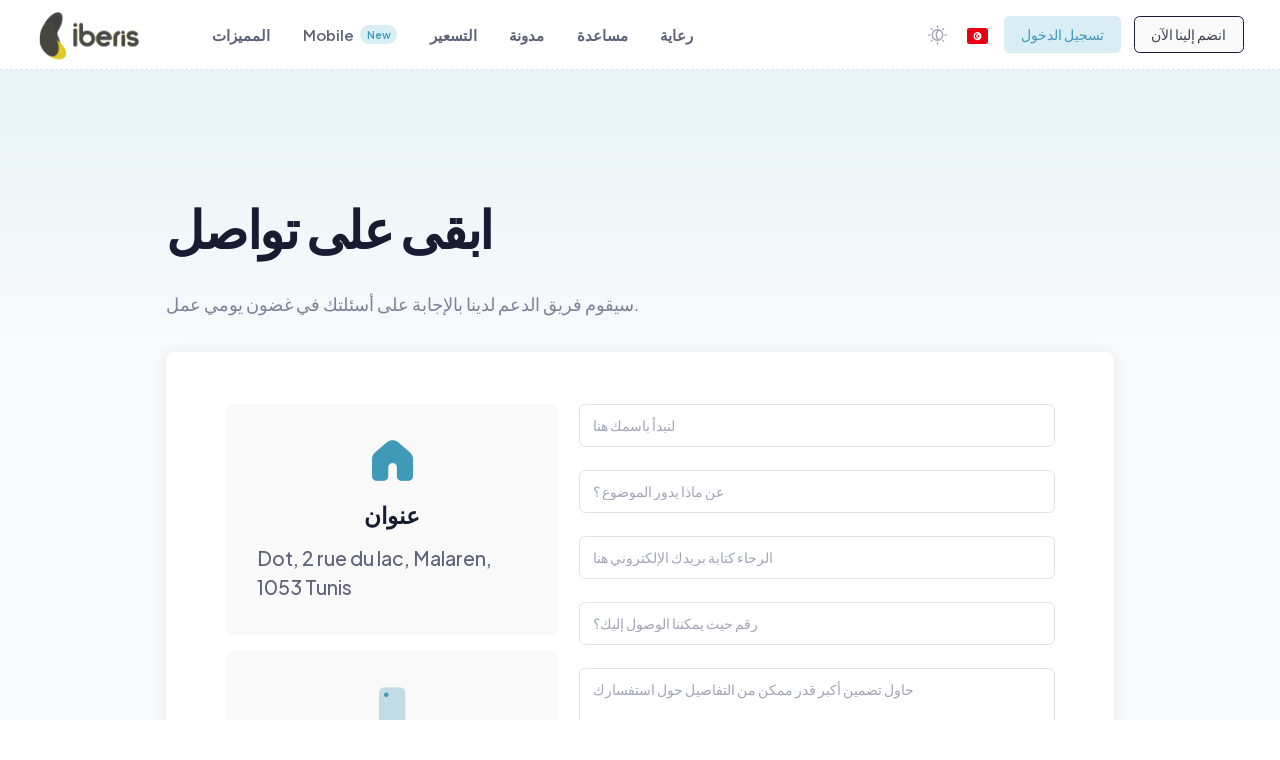

--- FILE ---
content_type: text/html
request_url: https://finances.iberis.io/ar/contact
body_size: 2029
content:
<!DOCTYPE html>
<html lang="fr">
<head>
    <base href="/" />
    <meta charset="utf-8">
    <title>Factures, dépenses, trésorerie : tout gérer facilement avec Iberis - Logiciel Facturation Tunisie</title>
    <meta name="description" content="Iberis est un logiciel de facturation en ligne qui vous aide à rédiger des factures professionnelles, à envoyer automatiquement des rappels de paiement et à être payé plus rapidement en ligne.">
    <meta name="keywords" content="logiciel facturation, créer facture, facture en ligne, payer en ligne, gestion stock, gestion clients, facturation, finances, dépenses">
    <meta name="author" content="Chaibi Alaa">
    <meta name="viewport" content="width=device-width, initial-scale=1, maximum-scale=1, user-scalable=no">

    <!-- Open Graph / Facebook -->
    <meta property="og:type" content="website">
    <meta property="og:url" content="https://finances.iberis.io/">
    <meta property="og:title" content="Factures, dépenses, trésorerie : tout gérer facilement avec Iberis - Logiciel Facturation Tunisie">
    <meta property="og:description" content="Iberis est un logiciel de facturation en ligne qui vous aide à rédiger des factures professionnelles, à envoyer automatiquement des rappels de paiement et à être payé plus rapidement en ligne.">
    <meta property="og:image" content="https://finances.iberis.io/images/gestion_commerciale.png">

    <!-- Twitter -->
    <meta property="twitter:card" content="summary_large_image">
    <meta property="twitter:url" content="https://finances.iberis.io/">
    <meta property="twitter:title" content="Factures, dépenses, trésorerie : tout gérer facilement avec Iberis - Logiciel Facturation Tunisie">
    <meta property="twitter:description" content="Iberis est un logiciel de facturation en ligne qui vous aide à rédiger des factures professionnelles, à envoyer automatiquement des rappels de paiement et à être payé plus rapidement en ligne.">
    <meta property="twitter:image" content="https://finances.iberis.io/images/gestion_commerciale.png">

    <!-- Favicons -->
    <link rel="apple-touch-icon" sizes="180x180" href="/images/favicons/apple-icon-180x180.png">
    <link rel="icon" type="image/png" sizes="32x32" href="/images/favicons/favicon-32x32.png">
    <link rel="manifest" href="/images/favicons/manifest.json">

    <!-- Fonts -->
    <link rel="preconnect" href="https://fonts.googleapis.com">
    <link rel="preconnect" href="https://fonts.gstatic.com" crossorigin>
    <link href="https://fonts.googleapis.com/css2?family=Plus+Jakarta+Sans:wght@300;400;500;600;700;800&family=Inter:wght@300;400;500;600;700&display=swap" rel="stylesheet">
  <script type="module" crossorigin src="/assets/index.c49e2e93.js"></script>
  <link rel="stylesheet" href="/assets/index.4124fc2f.css">

    <script type="text/javascript">
      (function(c,l,a,r,i,t,y){
        c[a]=c[a]||function(){(c[a].q=c[a].q||[]).push(arguments)};
        t=l.createElement(r);t.async=1;t.src="https://www.clarity.ms/tag/"+i;
        y=l.getElementsByTagName(r)[0];y.parentNode.insertBefore(t,y);
      })(window, document, "clarity", "script", "snfq9s6xxw");
    </script>
    <link rel="sitemap" type="application/xml" title="Sitemap" href="/sitemap.xml">
  </head>
<body class="page-loading">

<!-- Mount Vue App -->
<div id="app"></div>

<!-- Theme Mode Script -->
<script>
    const defaultThemeMode = "system";
    const themeMode = localStorage.getItem("theme_mode") ||
        (defaultThemeMode === "system" ?
            (window.matchMedia("(prefers-color-scheme: dark)").matches ? "dark" : "light") :
            defaultThemeMode);
    document.documentElement.setAttribute("data-theme", themeMode);

    // Sidebar State Persistence
    const sidebarMinimized = localStorage.getItem('sidebar-minimized');
    if (sidebarMinimized === 'true') {
        document.body.setAttribute('data-iberis-app-sidebar-minimize', 'on');
        document.body.classList.add('app-sidebar-minimize');
    }
</script>

<!-- Vite JS -->


<!-- Google Analytics -->
<script defer src="https://www.googletagmanager.com/gtag/js?id=UA-180198407-1"></script>
<script>
    window.dataLayer = window.dataLayer || [];
    function gtag(){dataLayer.push(arguments);}
    gtag('js', new Date());
    gtag('config', 'UA-180198407-1');
</script>

<!-- Facebook Pixel -->
<script>
    !function(f,b,e,v,n,t,s){
        if(f.fbq)return;n=f.fbq=function(){n.callMethod?n.callMethod.apply(n,arguments):n.queue.push(arguments)};
        if(!f._fbq)f._fbq=n;n.push=n;n.loaded=!0;n.version='2.0';n.queue=[];t=b.createElement(e);t.async=!0;
        t.src=v;s=b.getElementsByTagName(e)[0];s.parentNode.insertBefore(t,s)
    }(window,document,'script','https://connect.facebook.net/en_US/fbevents.js');
    fbq('init', '967630858264360');
    fbq('track', 'PageView');

    !function(){(location.search.match(/[?&]recordPurchase=([^&]*)/)||[])[1]&&setTimeout(function(){fbq("track","Purchase")},500)}();


</script>

<!-- Cronitor RUM -->
<script async src="https://rum.cronitor.io/script.js"></script>
<script>
    window.cronitor = window.cronitor || function() { (window.cronitor.q = window.cronitor.q || []).push(arguments); };
    cronitor('config', {
        clientKey: 'eee1a867afaaaee46a09da6870587445',
        debug: false,
    });
</script>

<script defer src="https://static.cloudflareinsights.com/beacon.min.js/vcd15cbe7772f49c399c6a5babf22c1241717689176015" integrity="sha512-ZpsOmlRQV6y907TI0dKBHq9Md29nnaEIPlkf84rnaERnq6zvWvPUqr2ft8M1aS28oN72PdrCzSjY4U6VaAw1EQ==" data-cf-beacon='{"version":"2024.11.0","token":"f7420608139c42cfb8f4bb06954a72b2","r":1,"server_timing":{"name":{"cfCacheStatus":true,"cfEdge":true,"cfExtPri":true,"cfL4":true,"cfOrigin":true,"cfSpeedBrain":true},"location_startswith":null}}' crossorigin="anonymous"></script>
</body>
</html>


--- FILE ---
content_type: text/css
request_url: https://finances.iberis.io/assets/Content.4c8f7ba4.css
body_size: -352
content:
.app-content::-webkit-scrollbar{display:none}.app-content{-ms-overflow-style:none;scrollbar-width:none}


--- FILE ---
content_type: text/css
request_url: https://finances.iberis.io/assets/LayoutService.28449eb8.css
body_size: -52
content:
.maintenance-banner[data-v-7e34f919]{position:fixed;bottom:0;left:0;right:0;z-index:1035;background:linear-gradient(135deg,#f59e0b 0%,#d97706 100%);color:#fff;padding:12px 20px;text-align:center;box-shadow:0 -2px 10px #0003}.maintenance-banner-content[data-v-7e34f919]{display:flex;align-items:center;justify-content:center;font-weight:500;font-size:.95rem}.maintenance-banner-content i[data-v-7e34f919]{font-size:1.1rem;color:#fff}.maintenance-banner-content i span[data-v-7e34f919]{color:#fff!important}.slide-down-enter-active[data-v-7e34f919],.slide-down-leave-active[data-v-7e34f919]{transition:transform .3s ease,opacity .3s ease}.slide-down-enter-from[data-v-7e34f919],.slide-down-leave-to[data-v-7e34f919]{transform:translateY(100%);opacity:0}


--- FILE ---
content_type: text/css
request_url: https://finances.iberis.io/assets/OfflineBanner.738fa0bd.css
body_size: 14
content:
.offline-banner[data-v-69b6d743]{position:fixed;top:0;left:0;right:0;z-index:10000;background:linear-gradient(135deg,#dc3545 0%,#c82333 100%);color:#fff;padding:12px 20px;text-align:center;box-shadow:0 2px 10px #0003}.offline-banner-content[data-v-69b6d743]{display:flex;align-items:center;justify-content:center;font-weight:500;font-size:.95rem;text-transform:uppercase}.offline-banner-content i[data-v-69b6d743]{font-size:1.1rem}.offline-overlay[data-v-69b6d743]{position:fixed;top:0;left:0;right:0;bottom:0;background-color:#0006;z-index:9999;pointer-events:all;cursor:not-allowed}.slide-down-enter-active[data-v-69b6d743],.slide-down-leave-active[data-v-69b6d743]{transition:transform .3s ease,opacity .3s ease}.slide-down-enter-from[data-v-69b6d743],.slide-down-leave-to[data-v-69b6d743]{transform:translateY(-100%);opacity:0}.fade-enter-active[data-v-69b6d743],.fade-leave-active[data-v-69b6d743]{transition:opacity .3s ease}.fade-enter-from[data-v-69b6d743],.fade-leave-to[data-v-69b6d743]{opacity:0}


--- FILE ---
content_type: text/css
request_url: https://finances.iberis.io/assets/contact.341c23b6.css
body_size: -107
content:
.hero-gradient-wrapper[data-v-a6fe754f]{background:linear-gradient(to bottom,var(--bs-app-hero-gradient-start, #e8f4f7),var(--bs-app-hero-gradient-end, #f8fafc));padding-left:13%;padding-right:13%;margin-top:-1.5rem}[data-bs-theme=dark] .hero-gradient-wrapper[data-v-a6fe754f]{background:linear-gradient(to bottom,var(--bs-app-bg-color),var(--bs-card-bg))}.hero-title[data-v-a6fe754f]{font-size:4rem;font-weight:800;line-height:1.1;letter-spacing:-.025em;color:var(--bs-gray-900);padding-top:10rem;padding-bottom:2rem}.public-padding[data-v-a6fe754f]{padding-left:13%;padding-right:13%}@media (max-width: 991.98px){.hero-gradient-wrapper[data-v-a6fe754f]{padding-left:5%;padding-right:5%}.hero-title[data-v-a6fe754f]{font-size:3rem;padding-top:3rem;padding-bottom:1.5rem}.public-padding[data-v-a6fe754f]{padding-left:5%;padding-right:5%}}


--- FILE ---
content_type: text/javascript
request_url: https://finances.iberis.io/assets/components.9d040139.js
body_size: 103
content:
import{d,aV as f,F as p,V as y,p as h,aW as n}from"./index.c49e2e93.js";function c(t,e){const s=n?t.type:t.tag,r=s==="html"?"htmlAttrs":s==="body"?"bodyAttrs":s;if(typeof r!="string"||!(r in e))return;const i=n?t:t.data,a=(n?t.props:i.attrs)||{};if(n||(i.staticClass&&(a.class=i.staticClass),i.staticStyle&&(a.style=Object.entries(i.staticStyle).map(([o,l])=>`${o}:${l}`).join(";"))),t.children){const o=n?"children":"text";a.children=Array.isArray(t.children)?t.children[0][o]:t[o]}Array.isArray(e[r])?e[r].push(a):r==="title"?e.title=a.children:e[r]=a}function u(t){const e={title:void 0,htmlAttrs:void 0,bodyAttrs:void 0,base:void 0,meta:[],link:[],style:[],script:[],noscript:[]};for(const s of t)if(typeof s.type=="symbol"&&Array.isArray(s.children))for(const r of s.children)c(r,e);else c(s,e);return e}const A=d({name:"Head",setup(t,{slots:e}){const s=f(),r=p({}),i=s.push(r);return y(()=>{i.dispose()}),()=>(h(()=>{!e.default||i.patch(u(e.default()))}),null)}});export{A as H};


--- FILE ---
content_type: text/javascript
request_url: https://finances.iberis.io/assets/LayoutService.0b297966.js
body_size: 2548
content:
var L=Object.defineProperty;var M=(o,e,i)=>e in o?L(o,e,{enumerable:!0,configurable:!0,writable:!0,value:i}):o[e]=i;var s=(o,e,i)=>(M(o,typeof e!="symbol"?e+"":e,i),i);import{a7 as $,a8 as _,a9 as T,aa as P,ab as D,ac as q,ad as E,ae as W,d as k,m as O,af as w,a as j,c as C,v as z,_ as A,r as N,o as v,b as B,e as n,f,w as h,n as S,H as U,ag as V,j as I,g as H,k as F,t as K,ah as R,ai as G,aj as t,ak as a}from"./index.c49e2e93.js";const g={offset:200,speed:600},p=class{constructor(e,i){s(this,"element");s(this,"options");s(this,"instanceUid");s(this,"_handlers",()=>{let e;window.addEventListener("scroll",()=>{T(e,()=>{this._scroll()})}),this.element.addEventListener("click",i=>{i.preventDefault(),this._go()})});s(this,"_go",()=>{const e=parseInt(this._getOption("speed"));P.scrollTop(0,e)});s(this,"go",()=>this._go());s(this,"getElement",()=>this.element);s(this,"_scroll",()=>{const e=parseInt(this._getOption("offset"));D()>e?document.body.hasAttribute("data-iberis-scrolltop")||document.body.setAttribute("data-iberis-scrolltop","on"):document.body.hasAttribute("data-iberis-scrolltop")&&document.body.removeAttribute("data-iberis-scrolltop")});s(this,"_getOption",e=>{const i=this.element.getAttribute(`data-iberis-scrolltop-${e}`);if(i){const d=q(i);return d!==null&&String(d)==="true"}const u=E(e),r=W(this.options,u);return r?q(r):null});this.element=e,this.options=Object.assign(g,i),this.instanceUid=$("scrolltop"),this._handlers(),_.set(this.element,"scrolltop",this)}};let c=p;s(c,"bootstrap",()=>{p.createInstances('[data-iberis-scrolltop="true"]')}),s(c,"reinitialization",()=>{p.createInstances('[data-iberis-scrolltop="true"]')}),s(c,"getInstance",e=>{const i=_.get(e,"scrolltop");if(i)return i}),s(c,"createInstances",e=>{document.body.querySelectorAll(e).forEach(u=>{const r=u;let d=p.getInstance(r);d||(d=new p(r,g))})}),s(c,"createInsance",(e,i=g)=>{const u=document.body.querySelector(e);if(!u)return;const r=u;let d=p.getInstance(r);return d||(d=new p(r,i)),d}),s(c,"goTop",()=>{P.scrollTop(0,g.speed)});const J=k({name:"kt-theme-switcher",component:{},setup(){const o=O(),e=w(),i=j(),u=C(()=>o.mode),r=C(()=>i.path);return{themeMode:u,setMode:b=>{let m=b;e.setLayoutConfigProperty("general.mode",m),o.setThemeMode(m)},path:r,getAssetPath:z}}}),Q={class:"dropdown menu menu-sub menu-sub-dropdown menu-column menu-rounded menu-title-gray-700 menu-icon-muted menu-active-bg menu-state-primary fw-semibold py-4 fs-base w-175px","data-iberis-element":"theme-mode-menu","data-iberis-menu":"true",id:"theme-mode-menu"},X={class:"menu-item px-3 my-0"},Y={class:"menu-icon","data-iberis-element":"icon"},Z={class:"menu-item px-3 my-0"},ee={class:"menu-icon","data-iberis-element":"icon"},te={class:"menu-item px-3 my-0"},ae={class:"menu-icon","data-iberis-element":"icon"};function ie(o,e,i,u,r,d){const b=N("IberisIcon"),m=N("router-link");return v(),B("div",Q,[n("div",X,[f(m,{to:o.path,class:S([{active:o.themeMode==="light"},"menu-link px-3 py-2"]),onClick:e[0]||(e[0]=x=>o.setMode("light"))},{default:h(()=>[n("span",Y,[f(b,{"icon-name":"night-day","icon-class":"fs-2"})]),e[3]||(e[3]=n("span",{class:"menu-title"},"Light",-1))]),_:1},8,["to","class"])]),n("div",Z,[f(m,{to:o.path,class:S([{active:o.themeMode==="dark"},"menu-link px-3 py-2"]),onClick:e[1]||(e[1]=x=>o.setMode("dark"))},{default:h(()=>[n("span",ee,[f(b,{"icon-name":"moon","icon-class":"fs-2"})]),e[4]||(e[4]=n("span",{class:"menu-title"},"Dark",-1))]),_:1},8,["to","class"])]),n("div",te,[f(m,{to:o.path,class:S([{active:o.themeMode==="system"},"menu-link px-3 py-2"]),onClick:e[2]||(e[2]=x=>o.setMode("system"))},{default:h(()=>[n("span",ae,[f(b,{"icon-name":"screen","icon-class":"fs-2"})]),e[5]||(e[5]=n("span",{class:"menu-title"},"System",-1))]),_:1},8,["to","class"])])])}const pe=A(J,[["render",ie]]),oe=k({name:"IberisScrollTop",components:{},setup(){return U(()=>{c.reinitialization()}),{scrolltopDispaly:V,getAssetPath:z}}}),se={key:0,id:"iberis_scrolltop",ref:"iberis_scrolltop",class:"scrolltop","data-iberis-scrolltop":"true"};function re(o,e,i,u,r,d){const b=N("IberisIcon");return o.scrolltopDispaly?(v(),B("div",se,[f(b,{"icon-name":"arrow-up","icon-class":"fs-2x"})],512)):I("",!0)}const be=A(oe,[["render",re]]),ne={key:0,class:"maintenance-banner"},de={class:"maintenance-banner-content"},le=k({__name:"MaintenanceBanner",setup(o){const e=H(),i=C(()=>e.maintenanceStatus);return(u,r)=>(v(),F(R,{name:"slide-down"},{default:h(()=>[i.value?(v(),B("div",ne,[n("div",de,[r[0]||(r[0]=n("i",{class:"ki-duotone ki-wrench fs-4 me-2"},[n("span",{class:"path1"}),n("span",{class:"path2"})],-1)),n("span",null,K(i.value),1)])])):I("",!0)]),_:1}))}});const fe=A(le,[["__scopeId","data-v-7e34f919"]]),l=class{static init(){this.bodyStore=G(),this.configStore=w(),l.emptyElementClassesAndAttributes(document.body),l.initLayoutSettings(),l.initToolbarSettings(),l.initWidthSettings(),l.initDefaultLayout(),l.initToolbar(),l.initSidebar(),l.initSidebarPanel(),l.initHeader(),l.initFooter()}static initLayoutSettings(){const e=t.get(a.value,"general.pageWidth"),i=t.get(a.value,"general.layout");this.bodyStore.addBodyAttribute({qualifiedName:"id",value:"iberis_app_body"}),this.bodyStore.addBodyClassname("app-"+i),this.bodyStore.addBodyAttribute({qualifiedName:"data-iberis-app-layout",value:i}),i==="light-sidebar"&&(this.configStore.setLayoutConfigProperty("header.default.fixed.desktop",!1),this.configStore.setLayoutConfigProperty("header.default.fixed.mobile",!1)),(i==="light-sidebar"||i==="dark-sidebar")&&e==="default"&&(this.configStore.setLayoutConfigProperty("header.default.container","fluid"),this.configStore.setLayoutConfigProperty("toolbar.container","fluid"),this.configStore.setLayoutConfigProperty("content.container","fluid"),this.configStore.setLayoutConfigProperty("footer.container","fluid")),(i==="light-sidebar"||i==="dark-sidebar")&&this.configStore.setLayoutConfigProperty("sidebar.display",!0),(i==="light-header"||i==="dark-header")&&(this.configStore.setLayoutConfigProperty("sidebar.display",!1),e==="default"&&(this.configStore.setLayoutConfigProperty("header.default.container","fixed"),this.configStore.setLayoutConfigProperty("toolbar.container","fixed"),this.configStore.setLayoutConfigProperty("content.container","fixed"),this.configStore.setLayoutConfigProperty("footer.container","fixed")))}static initToolbarSettings(){t.get(a.value,"header.default.content")==="pageTitle"&&this.configStore.setLayoutConfigProperty("footer.container","fixed")}static initWidthSettings(){const e=t.get(a.value,"general.pageWidth");if(e!=="default"){const i=e==="fluid"?"fluid":"fixed";this.configStore.setLayoutConfigProperty("header.default.container",i),this.configStore.setLayoutConfigProperty("toolbar.container",i),this.configStore.setLayoutConfigProperty("content.container",i),this.configStore.setLayoutConfigProperty("footer.container",i)}}static initDefaultLayout(){t.get(a.value,"page.class")&&this.bodyStore.addClassname({position:"page",className:t.get(a.value,"page.class")}),t.get(a.value,"page.container")==="fixed"?this.bodyStore.addClassname({position:"page-container",className:"container-xxl"}):t.get(a.value,"page.container")==="fluid"&&this.bodyStore.addClassname({position:"page-container",className:"container-fluid"}),t.get(a.value,"page.containerClass")&&this.bodyStore.addClassname({position:"page-container",className:t.get(a.value,"page.containerClass")}),t.get(a.value,"wrapper.class")&&this.bodyStore.addClassname({position:"wrapper",className:t.get(a.value,"wrapper.class")}),t.get(a.value,"wrapper.container")==="fixed"?this.bodyStore.addClassname({position:"wrapper-container",className:"container-xxl"}):t.get(a.value,"wrapper.container")==="fluid"&&this.bodyStore.addClassname({position:"wrapper-container",className:"container-fluid"}),t.get(a.value,"wrapper.containerClass")&&this.bodyStore.addClassname({position:"wrapper-container",className:"container-fluid"})}static initToolbar(){this.bodyStore.addBodyAttribute({qualifiedName:"data-iberis-app-toolbar-enabled",value:"true"}),t.get(a.value,"toolbar.class")&&this.bodyStore.addClassname({position:"toolbar",className:t.get(a.value,"toolbar.class")}),t.get(a.value,"toolbar.container")==="fixed"?this.bodyStore.addClassname({position:"toolbar-container",className:"container-xxl"}):t.get(a.value,"toolbar.container")==="fluid"&&this.bodyStore.addClassname({position:"toolbar-container",className:"container-fluid"}),t.get(a.value,"toolbar.containerClass")&&this.bodyStore.addClassname({position:"toolbar-container",className:t.get(a.value,"toolbar.containerClass")}),t.get(a.value,"toolbar.fixed.desktop")&&this.bodyStore.addBodyAttribute({qualifiedName:"data-iberis-app-toolbar-fixed",value:"true"}),t.get(a.value,"toolbar.fixed.mobile")&&this.bodyStore.addBodyAttribute({qualifiedName:"data-iberis-app-toolbar-fixed-mobile",value:"true"})}static initSidebar(){if(!t.get(a.value,"sidebar.display"))return;this.bodyStore.addBodyAttribute({qualifiedName:"data-iberis-app-sidebar-enabled",value:"true"}),this.bodyStore.addBodyAttribute({qualifiedName:"data-iberis-app-sidebar-fixed",value:"true"});const e=localStorage.getItem("sidebar-minimized");(e!==null?e==="true":t.get(a.value,"sidebar.default.minimize.desktop.default"))&&(this.bodyStore.addBodyAttribute({qualifiedName:"data-iberis-app-sidebar-minimize",value:"on"}),this.bodyStore.addBodyClassname("app-sidebar-minimize")),t.get(a.value,"sidebar.default.minimize.desktop.hoverable")&&this.bodyStore.addBodyAttribute({qualifiedName:"data-iberis-app-sidebar-hoverable",value:"true"}),this.bodyStore.addBodyAttribute({qualifiedName:"data-iberis-app-sidebar-push-header",value:"true"}),this.bodyStore.addBodyAttribute({qualifiedName:"data-iberis-app-sidebar-push-toolbar",value:"true"}),this.bodyStore.addBodyAttribute({qualifiedName:"data-iberis-app-sidebar-push-footer",value:"true"}),t.get(a.value,"sidebar.primary.minimize.desktop.enabled")&&(t.get(a.value,"sidebar.primary.minimize.desktop.default")&&this.bodyStore.addBodyAttribute({qualifiedName:"data-iberis-app-sidebar-primary-minimize",value:"on"}),t.get(a.value,"sidebar.primary.minimize.desktop.hoverable")&&this.bodyStore.addBodyAttribute({qualifiedName:"data-iberis-app-sidebar-primary-hoverable",value:"on"}),t.get(a.value,"sidebar.primary.minimize.mobile.enabled")&&(t.get(a.value,"sidebar.primary.minimize.desktop.default")&&this.bodyStore.addBodyAttribute({qualifiedName:"data-iberis-app-sidebar-primary-minimize-mobile",value:"on"}),t.get(a.value,"sidebar.primary.minimize.mobile.hoverable")&&this.bodyStore.addBodyAttribute({qualifiedName:"data-iberis-app-sidebar-primary-hoverable-mobile",value:"on"})),t.get(a.value,"sidebar.primary.collapse.desktop.enabled")&&t.get(a.value,"sidebar.primary.collapse.desktop.default")&&this.bodyStore.addBodyAttribute({qualifiedName:"data-iberis-app-sidebar-primary-collapse",value:"on"}),t.get(a.value,"sidebar.primary.collapse.mobile.enabled")&&t.get(a.value,"sidebar.primary.collapse.mobile.default")&&this.bodyStore.addBodyAttribute({qualifiedName:"data-iberis-app-sidebar-primary-collapse-mobile",value:"on"}))}static initSidebarPanel(){t.get(a.value,"sidebarPanel.class")&&this.bodyStore.addClassname({position:"sidebar-panel",className:t.get(a.value,"sidebarPanel.class")}),t.get(a.value,"sidebarPanel.fixed.desktop")?this.bodyStore.addBodyAttribute({qualifiedName:"data-iberis-app-sidebar-panel-fixed",value:"true"}):this.bodyStore.addBodyAttribute({qualifiedName:"data-iberis-app-sidebar-panel-fixed",value:"false"}),t.get(a.value,"sidebarPanel.minimize.desktop.enabled")&&(t.get(a.value,"sidebarPanel.minimize.desktop.default")&&this.bodyStore.addBodyAttribute({qualifiedName:"data-iberis-app-sidebar-panel-minimize",value:"on"}),t.get(a.value,"sidebarPanel.minimize.desktop.hoverable")&&this.bodyStore.addBodyAttribute({qualifiedName:"data-iberis-app-sidebar-panel-hoverable",value:"on"}),t.get(a.value,"sidebarPanel.minimize.mobile.enabled")&&t.get(a.value,"sidebarPanel.minimize.desktop.hoverable")&&this.bodyStore.addBodyAttribute({qualifiedName:"data-iberis-app-sidebar-panel-hoverable",value:"on"}))}static initHeader(){!t.get(a.value,"header.display")||(t.get(a.value,"header.default.fixed.desktop")&&this.bodyStore.addBodyAttribute({qualifiedName:"data-iberis-app-header-fixed",value:"true"}),t.get(a.value,"header.default.fixed.mobile")&&this.bodyStore.addBodyAttribute({qualifiedName:"data-iberis-app-header-fixed-mobile",value:"true"}))}static initFooter(){t.get(a.value,"footer.fixed.desktop")&&this.bodyStore.addBodyAttribute({qualifiedName:"data-iberis-app-footer-fixed",value:"true"}),t.get(a.value,"footer.fixed.mobile")&&this.bodyStore.addBodyAttribute({qualifiedName:"data-iberis-app-footer-fixed-mobile",value:"true"})}static emptyElementClassesAndAttributes(e){e.className="";for(let i=e.attributes.length;i-- >0;)e.removeAttributeNode(e.attributes[i])}};let y=l;s(y,"bodyStore"),s(y,"configStore");const me=y;export{pe as I,me as L,fe as M,be as a};


--- FILE ---
content_type: text/javascript
request_url: https://finances.iberis.io/assets/OfflineBanner.6942706b.js
body_size: 178
content:
import{F as c,H as m,a1 as p,d as w,u as h,o as a,b as s,f,w as r,q as t,e as o,t as O,j as d,ah as u,M as g,_ as y}from"./index.c49e2e93.js";const e=c(navigator.onLine),n=c(!1);let _=!1;const B=()=>{e.value=!0,n.value&&(n.value=!1)},b=()=>{e.value=!1,n.value=!0};function k(){return m(()=>{_||(window.addEventListener("online",B),window.addEventListener("offline",b),_=!0),e.value=navigator.onLine}),p(()=>{}),{isOnline:e,wasOffline:n}}const x={key:0,class:"offline-banner"},L={class:"offline-banner-content"},N={key:0,class:"offline-overlay"},C=w({__name:"OfflineBanner",setup(E){const{t:v}=h(),{isOnline:i}=k();return(I,l)=>(a(),s(g,null,[f(u,{name:"slide-down"},{default:r(()=>[t(i)?d("",!0):(a(),s("div",x,[o("div",L,[l[0]||(l[0]=o("i",{class:"fas fa-wifi-slash me-2"},null,-1)),o("span",null,O(t(v)("shared.shared.offline_message")),1)])]))]),_:1}),f(u,{name:"fade"},{default:r(()=>[t(i)?d("",!0):(a(),s("div",N))]),_:1})],64))}});const F=y(C,[["__scopeId","data-v-69b6d743"]]);export{F as O};


--- FILE ---
content_type: text/javascript
request_url: https://finances.iberis.io/assets/Content.a996cc72.js
body_size: 8427
content:
import{X as ye,c as I,Y as ve,s as e,d as Z,a as te,Z as se,g as oe,u as ae,H as ne,r as J,o as S,b as C,e as i,q as m,v as q,t as G,j as B,M as j,N as Q,f as P,w as M,i as O,n as R,I as X,F as ee,$ as be,W as ge,a0 as xe,a1 as we,a2 as ke,a3 as Ee,a4 as Ne,a5 as Se,a6 as Ce,_ as Ge}from"./index.c49e2e93.js";import{S as D}from"./sweetalert2.esm.all.35f2898d.js";var He={exports:{}};/*!
 * clipboard.js v2.0.11
 * https://clipboardjs.com/
 *
 * Licensed MIT © Zeno Rocha
 */(function(o,t){(function(E,d){o.exports=d()})(ye,function(){return function(){var L={686:function(y,_,s){s.d(_,{default:function(){return fe}});var a=s(279),h=s.n(a),x=s(370),N=s.n(x),v=s(817),w=s.n(v);function f(p){try{return document.execCommand(p)}catch{return!1}}var k=function(r){var n=w()(r);return f("cut"),n},c=k;function b(p){var r=document.documentElement.getAttribute("dir")==="rtl",n=document.createElement("textarea");n.style.fontSize="12pt",n.style.border="0",n.style.padding="0",n.style.margin="0",n.style.position="absolute",n.style[r?"right":"left"]="-9999px";var l=window.pageYOffset||document.documentElement.scrollTop;return n.style.top="".concat(l,"px"),n.setAttribute("readonly",""),n.value=p,n}var H=function(r,n){var l=b(r);n.container.appendChild(l);var u=w()(l);return f("copy"),l.remove(),u},$=function(r){var n=arguments.length>1&&arguments[1]!==void 0?arguments[1]:{container:document.body},l="";return typeof r=="string"?l=H(r,n):r instanceof HTMLInputElement&&!["text","search","url","tel","password"].includes(r==null?void 0:r.type)?l=H(r.value,n):(l=w()(r),f("copy")),l},A=$;function V(p){return typeof Symbol=="function"&&typeof Symbol.iterator=="symbol"?V=function(n){return typeof n}:V=function(n){return n&&typeof Symbol=="function"&&n.constructor===Symbol&&n!==Symbol.prototype?"symbol":typeof n},V(p)}var re=function(){var r=arguments.length>0&&arguments[0]!==void 0?arguments[0]:{},n=r.action,l=n===void 0?"copy":n,u=r.container,g=r.target,T=r.text;if(l!=="copy"&&l!=="cut")throw new Error('Invalid "action" value, use either "copy" or "cut"');if(g!==void 0)if(g&&V(g)==="object"&&g.nodeType===1){if(l==="copy"&&g.hasAttribute("disabled"))throw new Error('Invalid "target" attribute. Please use "readonly" instead of "disabled" attribute');if(l==="cut"&&(g.hasAttribute("readonly")||g.hasAttribute("disabled")))throw new Error(`Invalid "target" attribute. You can't cut text from elements with "readonly" or "disabled" attributes`)}else throw new Error('Invalid "target" value, use a valid Element');if(T)return A(T,{container:u});if(g)return l==="cut"?c(g):A(g,{container:u})},ie=re;function U(p){return typeof Symbol=="function"&&typeof Symbol.iterator=="symbol"?U=function(n){return typeof n}:U=function(n){return n&&typeof Symbol=="function"&&n.constructor===Symbol&&n!==Symbol.prototype?"symbol":typeof n},U(p)}function ce(p,r){if(!(p instanceof r))throw new TypeError("Cannot call a class as a function")}function K(p,r){for(var n=0;n<r.length;n++){var l=r[n];l.enumerable=l.enumerable||!1,l.configurable=!0,"value"in l&&(l.writable=!0),Object.defineProperty(p,l.key,l)}}function le(p,r,n){return r&&K(p.prototype,r),n&&K(p,n),p}function de(p,r){if(typeof r!="function"&&r!==null)throw new TypeError("Super expression must either be null or a function");p.prototype=Object.create(r&&r.prototype,{constructor:{value:p,writable:!0,configurable:!0}}),r&&W(p,r)}function W(p,r){return W=Object.setPrototypeOf||function(l,u){return l.__proto__=u,l},W(p,r)}function ue(p){var r=_e();return function(){var l=F(p),u;if(r){var g=F(this).constructor;u=Reflect.construct(l,arguments,g)}else u=l.apply(this,arguments);return pe(this,u)}}function pe(p,r){return r&&(U(r)==="object"||typeof r=="function")?r:me(p)}function me(p){if(p===void 0)throw new ReferenceError("this hasn't been initialised - super() hasn't been called");return p}function _e(){if(typeof Reflect>"u"||!Reflect.construct||Reflect.construct.sham)return!1;if(typeof Proxy=="function")return!0;try{return Date.prototype.toString.call(Reflect.construct(Date,[],function(){})),!0}catch{return!1}}function F(p){return F=Object.setPrototypeOf?Object.getPrototypeOf:function(n){return n.__proto__||Object.getPrototypeOf(n)},F(p)}function Y(p,r){var n="data-clipboard-".concat(p);if(!!r.hasAttribute(n))return r.getAttribute(n)}var he=function(p){de(n,p);var r=ue(n);function n(l,u){var g;return ce(this,n),g=r.call(this),g.resolveOptions(u),g.listenClick(l),g}return le(n,[{key:"resolveOptions",value:function(){var u=arguments.length>0&&arguments[0]!==void 0?arguments[0]:{};this.action=typeof u.action=="function"?u.action:this.defaultAction,this.target=typeof u.target=="function"?u.target:this.defaultTarget,this.text=typeof u.text=="function"?u.text:this.defaultText,this.container=U(u.container)==="object"?u.container:document.body}},{key:"listenClick",value:function(u){var g=this;this.listener=N()(u,"click",function(T){return g.onClick(T)})}},{key:"onClick",value:function(u){var g=u.delegateTarget||u.currentTarget,T=this.action(g)||"copy",z=ie({action:T,container:this.container,target:this.target(g),text:this.text(g)});this.emit(z?"success":"error",{action:T,text:z,trigger:g,clearSelection:function(){g&&g.focus(),window.getSelection().removeAllRanges()}})}},{key:"defaultAction",value:function(u){return Y("action",u)}},{key:"defaultTarget",value:function(u){var g=Y("target",u);if(g)return document.querySelector(g)}},{key:"defaultText",value:function(u){return Y("text",u)}},{key:"destroy",value:function(){this.listener.destroy()}}],[{key:"copy",value:function(u){var g=arguments.length>1&&arguments[1]!==void 0?arguments[1]:{container:document.body};return A(u,g)}},{key:"cut",value:function(u){return c(u)}},{key:"isSupported",value:function(){var u=arguments.length>0&&arguments[0]!==void 0?arguments[0]:["copy","cut"],g=typeof u=="string"?[u]:u,T=!!document.queryCommandSupported;return g.forEach(function(z){T=T&&!!document.queryCommandSupported(z)}),T}}]),n}(h()),fe=he},828:function(y){var _=9;if(typeof Element<"u"&&!Element.prototype.matches){var s=Element.prototype;s.matches=s.matchesSelector||s.mozMatchesSelector||s.msMatchesSelector||s.oMatchesSelector||s.webkitMatchesSelector}function a(h,x){for(;h&&h.nodeType!==_;){if(typeof h.matches=="function"&&h.matches(x))return h;h=h.parentNode}}y.exports=a},438:function(y,_,s){var a=s(828);function h(v,w,f,k,c){var b=N.apply(this,arguments);return v.addEventListener(f,b,c),{destroy:function(){v.removeEventListener(f,b,c)}}}function x(v,w,f,k,c){return typeof v.addEventListener=="function"?h.apply(null,arguments):typeof f=="function"?h.bind(null,document).apply(null,arguments):(typeof v=="string"&&(v=document.querySelectorAll(v)),Array.prototype.map.call(v,function(b){return h(b,w,f,k,c)}))}function N(v,w,f,k){return function(c){c.delegateTarget=a(c.target,w),c.delegateTarget&&k.call(v,c)}}y.exports=x},879:function(y,_){_.node=function(s){return s!==void 0&&s instanceof HTMLElement&&s.nodeType===1},_.nodeList=function(s){var a=Object.prototype.toString.call(s);return s!==void 0&&(a==="[object NodeList]"||a==="[object HTMLCollection]")&&"length"in s&&(s.length===0||_.node(s[0]))},_.string=function(s){return typeof s=="string"||s instanceof String},_.fn=function(s){var a=Object.prototype.toString.call(s);return a==="[object Function]"}},370:function(y,_,s){var a=s(879),h=s(438);function x(f,k,c){if(!f&&!k&&!c)throw new Error("Missing required arguments");if(!a.string(k))throw new TypeError("Second argument must be a String");if(!a.fn(c))throw new TypeError("Third argument must be a Function");if(a.node(f))return N(f,k,c);if(a.nodeList(f))return v(f,k,c);if(a.string(f))return w(f,k,c);throw new TypeError("First argument must be a String, HTMLElement, HTMLCollection, or NodeList")}function N(f,k,c){return f.addEventListener(k,c),{destroy:function(){f.removeEventListener(k,c)}}}function v(f,k,c){return Array.prototype.forEach.call(f,function(b){b.addEventListener(k,c)}),{destroy:function(){Array.prototype.forEach.call(f,function(b){b.removeEventListener(k,c)})}}}function w(f,k,c){return h(document.body,f,k,c)}y.exports=x},817:function(y){function _(s){var a;if(s.nodeName==="SELECT")s.focus(),a=s.value;else if(s.nodeName==="INPUT"||s.nodeName==="TEXTAREA"){var h=s.hasAttribute("readonly");h||s.setAttribute("readonly",""),s.select(),s.setSelectionRange(0,s.value.length),h||s.removeAttribute("readonly"),a=s.value}else{s.hasAttribute("contenteditable")&&s.focus();var x=window.getSelection(),N=document.createRange();N.selectNodeContents(s),x.removeAllRanges(),x.addRange(N),a=x.toString()}return a}y.exports=_},279:function(y){function _(){}_.prototype={on:function(s,a,h){var x=this.e||(this.e={});return(x[s]||(x[s]=[])).push({fn:a,ctx:h}),this},once:function(s,a,h){var x=this;function N(){x.off(s,N),a.apply(h,arguments)}return N._=a,this.on(s,N,h)},emit:function(s){var a=[].slice.call(arguments,1),h=((this.e||(this.e={}))[s]||[]).slice(),x=0,N=h.length;for(x;x<N;x++)h[x].fn.apply(h[x].ctx,a);return this},off:function(s,a){var h=this.e||(this.e={}),x=h[s],N=[];if(x&&a)for(var v=0,w=x.length;v<w;v++)x[v].fn!==a&&x[v].fn._!==a&&N.push(x[v]);return N.length?h[s]=N:delete h[s],this}},y.exports=_,y.exports.TinyEmitter=_}},E={};function d(y){if(E[y])return E[y].exports;var _=E[y]={exports:{}};return L[y](_,_.exports,d),_.exports}return function(){d.n=function(y){var _=y&&y.__esModule?function(){return y.default}:function(){return y};return d.d(_,{a:_}),_}}(),function(){d.d=function(y,_){for(var s in _)d.o(_,s)&&!d.o(y,s)&&Object.defineProperty(y,s,{enumerable:!0,get:_[s]})}}(),function(){d.o=function(y,_){return Object.prototype.hasOwnProperty.call(y,_)}}(),d(686)}().default})})(He);I(()=>({}).VITE_APP_NAME);const xt=I(()=>({}).VITE_APP_VERSION);I(()=>({}).VITE_APP_DEMO);const wt=o=>{const t=ve.global.t;return[{title:e(t("General.docs.docs_user_account_title")),isOpen:!0,items:[{label:e(t("General.docs.docs_user_account_register_login")),routeName:["login"],to:{name:"accountHelp",params:{lang:o},hash:"#docs_user_account_register_login"}},{label:e(t("General.docs.docs_user_account_lost_password")),routeName:[""],to:{name:"accountHelp",params:{lang:o},hash:"#docs_user_account_lost_password"}},{label:e(t("General.docs.docs_user_account_subscription")),routeName:["manageSubscription","subscription","newSubscription"],to:{name:"accountHelp",params:{lang:o},hash:"#docs_user_account_subscription"}},{label:e(t("General.docs.docs_user_account_profile")),routeName:["profile"],to:{name:"accountHelp",params:{lang:o},hash:"#docs_user_account_profile"}},{label:e(t("General.docs.docs_user_account_affiliates")),routeName:["affiliates"],to:{name:"accountHelp",params:{lang:o},hash:"#docs_user_account_affiliates"}},{label:e(t("General.docs.docs_user_account_api")),routeName:["api"],to:{name:"accountHelp",params:{lang:o},hash:"#docs_user_account_api"}},{label:e(t("General.docs.docs_user_account_sessions")),routeName:[""],to:{name:"accountHelp",params:{lang:o},hash:"#docs_user_account_sessions"}},{label:e(t("General.docs.docs_user_account_services")),routeName:["services"],to:{name:"accountHelp",params:{lang:o},hash:"#docs_user_account_services"}},{label:e(t("General.docs.docs_user_account_notification")),routeName:["notifications"],to:{name:"accountHelp",params:{lang:o},hash:"#docs_user_account_notification"}},{label:e(t("General.docs.docs_user_account_support")),routeName:["support","newTicket","supportTicket"],to:{name:"accountHelp",params:{lang:o},hash:"#docs_user_account_support"}}]},{title:e(t("General.docs.docs_company_title")),isOpen:!1,items:[{label:e(t("General.docs.docs_company_new")),routeName:["companyNew","companyUpdate"],to:{name:"companyHelp",params:{lang:o},hash:"#docs_company_new"}},{label:e(t("General.docs.docs_company_dashboard")),routeName:["dashboard"],to:{name:"companyHelp",params:{lang:o},hash:"#docs_company_dashboard"}},{label:e(t("General.docs.docs_company_collaborators")),routeName:["users"],to:{name:"companyHelp",params:{lang:o},hash:"#docs_company_collaborators"}},{label:e(t("General.docs.docs_company_additional")),routeName:["inputs"],to:{name:"companyHelp",params:{lang:o},hash:"#docs_company_additional"}},{label:e(t("General.docs.docs_company_taxes")),routeName:["taxes"],to:{name:"companyHelp",params:{lang:o},hash:"#docs_company_taxes"}},{label:e(t("General.docs.docs_company_banks")),routeName:["banks"],to:{name:"companyHelp",params:{lang:o},hash:"#docs_company_banks"}},{label:e(t("General.docs.docs_company_customization")),routeName:["namingSeries","pdfTemplates","pdfHeaders","pdfDetails","pdfLayouts","pdfFooter","pdfStampAndSignature","itemManagement","paymentMethods","purchaseCategories","accounting","withholdingTypes","defaultConditions","webhooks","pricesList","brandsList","categoriesList","unitsList"],to:{name:"companyHelp",params:{lang:o},hash:"#docs_company_customization"}},{label:e(t("General.docs.docs_company_calendar")),routeName:["calendar"],to:{name:"companyHelp",params:{lang:o},hash:"#docs_company_calendar"}},{label:e(t("General.docs.docs_company_logs")),routeName:["actionLogs"],to:{name:"companyHelp",params:{lang:o},hash:"#docs_company_logs"}},{label:e(t("General.docs.docs_company_files")),routeName:["files"],to:{name:"companyHelp",params:{lang:o},hash:"#docs_company_files"}},{label:e(t("General.docs.docs_company_reports")),routeName:["listReports","clientSalesReport","itemSalesReport","withholdsSalesReport","itemCategorySalesReport","salesTaxesReport","purchasesTaxesReport","clientBalanceReport","agedReport","invoiceClientReport","estimateClientReport","deliveryClientReport","providerBalanceReport","expenseProviderReport","providerPurchasesReport","purchaseItemReport","purchaseWithholdsReport","providerOrdersReport","issuedPaymentReport","receivedPaymentReport","accountingSalesReport","accountingPurchasesReport"],to:{name:"companyHelp",params:{lang:o},hash:"#docs_company_reports"}},{label:e(t("General.docs.docs_company_integrations")),routeName:["listIntegrations"],to:{name:"companyHelp",params:{lang:o},hash:"#docs_company_integrations"}},{label:e(t("General.docs.docs_company_workflows")),routeName:[""],to:{name:"companyHelp",params:{lang:o},hash:"#docs_company_workflows"}}]},{title:e(t("General.docs.docs_clients_title")),items:[{label:e(t("General.docs.docs_clients_synthesis")),routeName:["clientsList"],to:{name:"clientsHelp",params:{lang:o},hash:"#docs_clients_synthesis"}},{label:e(t("General.docs.docs_clients_new")),routeName:["clientNew"],to:{name:"clientsHelp",params:{lang:o},hash:"#docs_clients_new"}},{label:e(t("General.docs.docs_clients_edit_synthesis")),routeName:["clientEdit"],to:{name:"clientsHelp",params:{lang:o},hash:"#docs_clients_edit_synthesis"}},{label:e(t("General.docs.docs_clients_import")),routeName:[""],to:{name:"clientsHelp",params:{lang:o},hash:"#docs_clients_import"}}]},{title:e(t("General.docs.docs_providers_title")),items:[{label:e(t("General.docs.docs_providers_synthesis")),routeName:["providersList"],to:{name:"providersHelp",params:{lang:o},hash:"#docs_providers_synthesis"}},{label:e(t("General.docs.docs_providers_new")),routeName:["providerNew"],to:{name:"providersHelp",params:{lang:o},hash:"#docs_providers_new"}},{label:e(t("General.docs.docs_providers_edit_synthesis")),routeName:["providerEdit"],to:{name:"providersHelp",params:{lang:o},hash:"#docs_providers_edit_synthesis"}},{label:e(t("General.docs.docs_providers_import")),routeName:[""],to:{name:"providersHelp",params:{lang:o},hash:"#docs_providers_import"}}]},{title:e(t("General.docs.docs_stock_title")),items:[{label:e(t("General.docs.docs_stock_synthesis")),routeName:["itemsList"],to:{name:"stockHelp",params:{lang:o},hash:"#docs_stock_synthesis"}},{label:e(t("General.docs.docs_stock_add")),routeName:["newItem"],to:{name:"stockHelp",params:{lang:o},hash:"#docs_stock_add"}},{label:e(t("General.docs.docs_stock_synthesis_edit")),routeName:["editItem","synthesisItem"],to:{name:"stockHelp",params:{lang:o},hash:"#docs_stock_synthesis_edit"}},{label:e(t("General.docs.docs_stock_import")),routeName:[""],to:{name:"stockHelp",params:{lang:o},hash:"#docs_stock_import"}},{label:e(t("General.docs.docs_stock_inventories")),routeName:["inventoryList"],to:{name:"stockHelp",params:{lang:o},hash:"#docs_stock_inventory"}},{label:e(t("General.docs.docs_stock_inventories_import")),routeName:[""],to:{name:"stockHelp",params:{lang:o},hash:"#docs_stock_inventory_import"}},{label:e(t("General.docs.docs_stock_move")),routeName:["movementsList"],to:{name:"stockHelp",params:{lang:o},hash:"#docs_stock_move"}}]},{title:e(t("General.docs.docs_sales_title")),items:[{label:e(t("General.docs.docs_sales_deliveries")),routeName:["deliveryList","deliveriesEdit","deliveriesAdd"],to:{name:"salesHelp",params:{lang:o},hash:"#docs_sales_deliveries_synthesis"}},{label:e(t("General.docs.docs_sales_exit_vouchers")),routeName:["exitVoucherList","exitVouchersAdd","exitVouchersEdit"],to:{name:"salesHelp",params:{lang:o},hash:"#docs_sales_exit_vouchers_synthesis"}},{label:e(t("General.docs.docs_sales_estimates")),routeName:["estimatesList","estimatesAdd","estimatesEdit"],to:{name:"salesHelp",params:{lang:o},hash:"#docs_sales_estimates_synthesis"}},{label:e(t("General.docs.docs_sales_invoices")),routeName:["invoicesList","invoicesAdd","invoicesEdit"],to:{name:"salesHelp",params:{lang:o},hash:"#docs_sales_invoices_synthesis"}},{label:e(t("General.docs.docs_sales_credits")),routeName:["creditsList","creditsAdd","creditsEdit","creditSend"],to:{name:"salesHelp",params:{lang:o},hash:"#docs_sales_credits_synthesis"}},{label:e(t("General.docs.docs_sales_disbursements")),routeName:["disbursementsAdd","disbursementList","disbursementsEdit"],to:{name:"salesHelp",params:{lang:o},hash:"#docs_sales_disbursements_synthesis"}},{label:e(t("General.docs.docs_sales_payments")),routeName:["salesPaymentsList","salePaymentAdd","salePaymentEdit"],to:{name:"salesHelp",params:{lang:o},hash:"#docs_sales_payments_synthesis"}},{label:e(t("General.docs.docs_sales_reminders")),routeName:["reminderList","reminderNew","reminderEdit"],to:{name:"salesHelp",params:{lang:o},hash:"#docs_sales_reminders_synthesis"}}]},{title:e(t("General.docs.docs_purchases_title")),items:[{label:e(t("General.docs.docs_purchases_receipts")),routeName:["receiptsList","receiptsAdd","receiptsEdit"],to:{name:"purchasesHelp",params:{lang:o},hash:"#docs_purchases_receipts_synthesis"}},{label:e(t("General.docs.docs_purchases_orders")),routeName:["ordersList","ordersAdd","ordersEdit"],to:{name:"purchasesHelp",params:{lang:o},hash:"#docs_purchases_orders_synthesis"}},{label:e(t("General.docs.docs_purchases_expenses")),routeName:["expensesList","expensesAdd","expensesEdit"],to:{name:"purchasesHelp",params:{lang:o},hash:"#docs_purchases_expenses_synthesis"}},{label:e(t("General.docs.docs_purchases_services")),routeName:["servicesList","servicesAdd","servicesEdit"],to:{name:"purchasesHelp",params:{lang:o},hash:"#docs_purchases_services_synthesis"}},{label:e(t("General.docs.docs_purchases_payments")),routeName:["purchasesPaymentsList","purchasePaymentAdd","purchasePaymentEdit"],to:{name:"purchasesHelp",params:{lang:o},hash:"#docs_purchases_payments"}},{label:e(t("General.docs.docs_purchases_withholding")),routeName:["withholdingList","withholdingsAdd","withholdingsEdit"],to:{name:"purchasesHelp",params:{lang:o},hash:"#docs_purchases_withholding"}}]},{title:e(t("General.docs.docs_accounting_title")),items:[{label:e(t("General.docs.docs_accounting_plan_title")),routeName:["accountingJournals"],to:{name:"accountingHelp",params:{lang:o},hash:"#docs_accounting_plan"}},{label:e(t("General.docs.docs_accounting_manual_entry_title")),routeName:["accountingEntriesList"],to:{name:"accountingHelp",params:{lang:o},hash:"#docs_accounting_manual_entry"}},{label:e(t("General.docs.docs_accounting_general_ledger_title")),routeName:["accountingLedgersGlobal"],to:{name:"accountingHelp",params:{lang:o},hash:"#docs_accounting_general_ledger"}},{label:e(t("General.docs.docs_accounting_balance_title")),routeName:[""],to:{name:"accountingHelp",params:{lang:o},hash:"#docs_accounting_balance"}}]},{title:e(t("General.docs.docs_timesheet_title")),items:[{label:e(t("General.docs.docs_timesheet_projects_title")),routeName:[""],to:{name:"timesheetHelp",params:{lang:o},hash:"#docs_timesheet_projects"}}]}]},Ae={class:"menu menu-sub menu-sub-dropdown menu-column menu-rounded menu-gray-600 menu-state-bg-light-primary fw-semobold py-4 fs-6 w-275px","data-iberis-menu":"true"},Te={class:"menu-item px-3"},Ie={class:"menu-content d-flex align-items-center px-3"},Re={class:"symbol symbol-50px me-5"},Le=["src"],Pe={class:"d-flex flex-column"},$e={class:"fw-bold d-flex align-items-center fs-5"},Oe={key:0,class:"fw-semobold text-muted text-hover-primary fs-7"},Me={key:1,class:"fw-semobold text-muted text-hover-primary fs-7"},Be=["onClick"],je={class:"menu-title text-danger fw-bold"},Ve={class:"menu-item px-5"},Ue={class:"menu-item px-5"},De={class:"menu-item px-5"},Fe={class:"menu-item px-5"},ze={key:1,class:"menu-item px-5"},We={class:"menu-item px-5"},Ye={class:"menu-item px-5"},qe=["href"],Xe={class:"menu-item px-5"},kt=Z({__name:"UserAccountMenu",props:["user"],setup(o){const t=te(),L=se(),E=oe(),d=I(()=>E.lang),y=I(()=>E.isAdmin),_=I(()=>E.pendingInvitations),s=I(()=>E.pendingInvitationsCount),{t:a}=ae(),h={}.VITE_DISABLE_SUBSCRIPTION==="true",x=async()=>{await X.handleLogout(E.lang)&&(E.setUser(null),E.setIsAdmin(null)),E.setCompanyId(""),window.localStorage.clear()},N=async v=>{const w=await D.fire({title:a("Company.lang.invitation_title",{company:v.title}),html:`
            <div class="text-start">
                <p class="mb-3">${a("Company.lang.invitation_message",{company:v.title})}</p>
                <div class="d-flex align-items-center gap-3 p-3 bg-light rounded mb-3">
                    ${v.logo?`<img src="${q(v.logo)}" alt="${v.title}" class="rounded" style="width: 48px; height: 48px; object-fit: contain;">`:'<div class="bg-primary rounded d-flex align-items-center justify-content-center" style="width: 48px; height: 48px;"><i class="fa fa-building text-white"></i></div>'}
                    <div>
                        <strong>${v.title}</strong>
                    </div>
                </div>
                <p class="text-muted small text-center"><i class="fa fa-clock me-1"></i>${a("Company.lang.invitation_expiry")}</p>
            </div>
        `,icon:"question",buttonsStyling:!1,showCancelButton:!0,confirmButtonText:e(a("shared.shared.accept")),cancelButtonText:e(a("shared.shared.refuse")),customClass:{confirmButton:"btn btn-success btn-sm",cancelButton:"btn btn-danger btn-sm"},reverseButtons:!0});w.isConfirmed?await X.respondToInvitation(d.value,v.hashed_id,1)&&(await D.fire({title:e(a("shared.shared.success")),text:a("Company.lang.invitation_accepted",{company:v.title}),icon:"success",buttonsStyling:!1,timer:2e3,showConfirmButton:!1}),await E.fetchPendingInvitations(),L.push({name:"dashboard",params:{lang:d.value,companyId:v.hashed_id}})):w.dismiss===D.DismissReason.cancel&&(await D.fire({title:e(a("Company.lang.confirm_refuse_invitation")),text:a("Company.lang.confirm_refuse_invitation_text"),icon:"question",buttonsStyling:!1,showCancelButton:!0,confirmButtonText:e(a("shared.shared.validate")),cancelButtonText:e(a("shared.shared.cancel")),customClass:{confirmButton:"btn btn-danger btn-sm",cancelButton:"btn btn-secondary btn-sm"}})).isConfirmed&&(await X.respondToInvitation(d.value,v.hashed_id,2),await E.fetchPendingInvitations(),await D.fire({title:e(a("Company.lang.invitation_refused_title")),text:a("Company.lang.invitation_refused_text"),icon:"info",buttonsStyling:!1,timer:2e3,showConfirmButton:!1}))};return ne(async()=>{y.value===null&&await E.fetchAdministratorRole(),await E.fetchPendingInvitations()}),(v,w)=>{const f=J("router-link");return S(),C("div",Ae,[i("div",Te,[i("div",Ie,[i("div",Re,[i("img",{alt:"Logo",src:o.user.photo?m(q)(o.user.photo):"/images/unknown.png"},null,8,Le)]),i("div",Pe,[i("div",$e,G(o.user.name),1),o.user.current_finance_subscription?(S(),C("a",Oe,G(m(e)(m(a)("shared.shared.startup"))),1)):B("",!0),o.user.current_finance_subscription?B("",!0):(S(),C("a",Me,G(m(e)(m(a)("shared.shared.free"))),1))])])]),s.value>0?(S(),C(j,{key:0},[w[2]||(w[2]=i("div",{class:"separator my-2"},null,-1)),(S(!0),C(j,null,Q(_.value,k=>(S(),C("div",{class:"menu-item px-5",key:k.hashed_id},[i("a",{onClick:c=>N(k),class:"menu-link px-5 bg-light-danger"},[w[1]||(w[1]=i("span",{class:"menu-icon"},[i("i",{class:"fa fa-envelope text-danger"})],-1)),i("span",je,G(m(e)(m(a)("Company.lang.pending_invitation_from",{company:k.title}))),1)],8,Be)]))),128))],64)):B("",!0),w[4]||(w[4]=i("div",{class:"separator my-2"},null,-1)),i("div",Ve,[P(f,{to:{name:"profile",params:{lang:d.value}},class:R(["menu-link px-5",{" active":m(t).name==="profile"}])},{default:M(()=>[O(G(m(e)(m(a)("User.lang.my_profile"))),1)]),_:1},8,["to","class"])]),i("div",Ue,[P(f,{to:{name:"affiliates",params:{lang:d.value}},class:R(["menu-link px-5",{" active":m(t).name==="affiliates"}])},{default:M(()=>[O(G(m(e)(m(a)("User.lang.affiliate"))),1)]),_:1},8,["to","class"])]),i("div",De,[P(f,{to:{name:"api",params:{lang:d.value}},class:R(["menu-link px-5",{" active":m(t).name==="api"}])},{default:M(()=>[O(G(m(e)(m(a)("User.lang.api"))),1)]),_:1},8,["to","class"])]),i("div",Fe,[P(f,{to:{name:"notifications",params:{lang:d.value}},class:R(["menu-link px-5",{" active":m(t).name==="notifications"}])},{default:M(()=>[O(G(m(e)(m(a)("User.lang.notifications"))),1)]),_:1},8,["to","class"])]),h?B("",!0):(S(),C("div",ze,[P(f,{to:{name:"subscription",params:{lang:d.value}},class:R(["menu-link px-5",{" active":m(t).name==="manageSubscription"||m(t).name==="newSubscription"}])},{default:M(()=>[O(G(m(e)(m(a)("User.lang.subscription"))),1)]),_:1},8,["to","class"])])),i("div",We,[P(f,{to:{name:"support",params:{lang:d.value}},class:R(["menu-link px-5",{" active":m(t).name==="supportTicket"||m(t).name==="newTicket"||m(t).name==="support"}])},{default:M(()=>[O(G(m(e)(m(a)("Support.lang.support"))),1)]),_:1},8,["to","class"])]),y.value?(S(),C(j,{key:2},[w[3]||(w[3]=i("div",{class:"separator my-2"},null,-1)),i("div",Ye,[i("a",{href:m(q)(`${d.value}/manager`),class:"menu-link px-5"},G(m(e)(m(a)("shared.shared.administration"))),9,qe)])],64)):B("",!0),w[5]||(w[5]=i("div",{class:"separator my-2"},null,-1)),i("div",Xe,[i("a",{onClick:w[0]||(w[0]=k=>x()),class:"menu-link px-5"},G(m(e)(m(a)("User.lang.logout"))),1)])])}}}),Je={class:"modal fade","data-bs-backdrop":"static","data-bs-keyboard":"false",tabindex:"-1",id:"searchModal"},Qe={class:"modal-dialog modal-dialog-centered modal-lg mw-650px"},Ze={class:"modal-content rounded-4 border-0 shadow",style:{"z-index":"1055"}},Ke={class:"modal-header border-0 pb-0"},et={class:"input-group"},tt=["placeholder"],st={class:"modal-body pt-4 scroll-y mh-400px px-9"},ot={class:"bg-light rounded-3 p-4"},at={key:0,class:"text-center py-10"},nt={class:"fs-6 text-gray-600"},rt={key:1,class:"search-results"},it={key:0,class:"category-group mb-6"},ct={class:"text-gray-500 fs-6 fw-bold text-uppercase mb-3"},lt=["onClick","to"],dt={class:"fw-bold fs-5 mb-1"},ut={class:"text-muted fs-7"},pt={key:2,class:"text-center py-10"},mt={class:"fw-bold fs-4 text-gray-600"},_t=Z({__name:"SearchModal",setup(o){let t=null;const L=se(),E=ee(""),{t:d}=ae(),y=te(),_=oe(),s=I(()=>_.lang),a=I(()=>{var c;return(c=y.params.companyId)!=null?c:_.selectedCompanyId}),h=ee([]),x=c=>{L.push({name:c.route,params:c.params}),t==null||t.hide()},N={1:d("shared.shared.clients"),2:d("shared.shared.providers"),3:d("shared.shared.items"),4:d("shared.shared.sales_invoices"),5:d("Estimate.lang.estimates"),6:d("Expense.lang.expenses"),7:d("ExitVoucher.lang.exit_vouchers"),8:d("Credit.lang.credits"),9:d("Receipt.lang.receipts"),10:d("Delivery.lang.deliveries"),11:d("Order.lang.orders"),12:`${d("shared.shared.payments")} (sales)`,13:`${d("shared.shared.payments")} (purchases)`,14:d("Project.lang.projects")},v={clientSynthesis:"clientId",providerSynthesis:"providerId",synthesisItem:"itemId",invoicesEdit:"invoiceId",estimatesEdit:"estimateId",expensesEdit:"expenseId",exitVouchersEdit:"exitVoucherId",creditsEdit:"creditId",receiptsEdit:"receiptId",deliveriesEdit:"deliveryId",ordersEdit:"orderId",salesPaymentEdit:"paymentId",purchasePaymentEdit:"paymentId",projectsBoard:"projectId"},w=c=>{if(y.name!==c.route)return!1;const b=v[y.name];return b?y.params[b]===c.params[b]:!1},f=be(async()=>{var H,$;if(E.value.length<3){h.value=[];return}const c=E.value.toLowerCase(),b=await Ne.handleUserSearchInCompany(s.value,a.value,c);(($=(H=b==null?void 0:b.data)==null?void 0:H.status)==null?void 0:$.code)==200&&(h.value=b.data.data)},300);ge(E,c=>{c.length>=3&&f()});const k=I(()=>{const c={};return h.value.forEach(b=>{const H=N[b.type]||d("search.categories.other");c[H]||(c[H]={icon:b.icon,items:[]}),c[H].items.push(b)}),c});return ne(()=>{const c=document.getElementById("searchModal");c&&(t=new xe(c))}),we(()=>{f.cancel()}),(c,b)=>(S(),C("div",Je,[i("div",Qe,[i("div",Ze,[i("div",Ke,[i("div",et,[b[1]||(b[1]=i("button",{class:"input-group-text"},[i("i",{class:"ki-duotone ki-magnifier fs-2"},[i("span",{class:"path1"}),i("span",{class:"path2"})])],-1)),ke(i("input",{type:"text",class:"form-control",placeholder:m(e)(m(d)("shared.shared.search_placeholder")),"onUpdate:modelValue":b[0]||(b[0]=H=>E.value=H)},null,8,tt),[[Ee,E.value]])]),b[2]||(b[2]=i("div",{class:"btn btn-icon btn-sm btn-active-light-primary ms-2 rounded-circle","data-bs-dismiss":"modal","aria-label":"Close"},[i("i",{class:"ki-duotone ki-cross fs-1"},[i("span",{class:"path1"}),i("span",{class:"path2"})])],-1))]),i("div",st,[i("div",ot,[E.value?h.value.length?(S(),C("div",rt,[(S(!0),C(j,null,Q(k.value,(H,$)=>(S(),C(j,{key:$},[H.items.length?(S(),C("div",it,[i("div",ct,[i("i",{class:R(["fs-3 text-gray-500",H.icon])},null,2),O(" "+G($),1)]),(S(!0),C(j,null,Q(H.items,A=>(S(),C("div",{key:A.name,class:"search-item mb-5"},[i("div",{class:R(["text-hover-primary cursor-pointer",w(A)?"text-primary":"text-gray-800 "]),onClick:V=>x(A),to:{name:A.route,params:A.params}},[i("div",dt,G(A.name),1),i("div",ut,G(A.description),1)],10,lt)]))),128))])):B("",!0)],64))),128))])):(S(),C("div",pt,[b[4]||(b[4]=i("i",{class:"ki-duotone ki-search-list fs-4x text-gray-400 mb-5"},[i("span",{class:"path1"}),i("span",{class:"path2"}),i("span",{class:"path3"})],-1)),i("div",mt,G(m(e)(m(d)("shared.shared.no_results_found"))),1)])):(S(),C("div",at,[b[3]||(b[3]=i("i",{class:"ki-duotone ki-magnifier fs-3x text-gray-400 mb-5"},[i("span",{class:"path1"}),i("span",{class:"path2"})],-1)),i("p",nt,G(m(e)(m(d)("shared.shared.search_description"))),1)]))])])])])]))}}),ht=Z({name:"default-layout-content",components:{RouterView:Se,SearchModal:_t},setup(){return{contentWidthFluid:Ce}}});const ft={id:"iberis_app_content",class:"app-content flex-column-fluid overflow-auto",style:{"padding-top":"1.5rem"}};function yt(o,t,L,E,d,y){const _=J("SearchModal"),s=J("RouterView");return S(),C("div",ft,[i("div",{id:"iberis_app_content_container",class:R(["app-container",{"container-fluid":o.contentWidthFluid,"container-xxl":!o.contentWidthFluid}])},[P(_),P(s)],2)])}const Et=Ge(ht,[["render",yt]]);export{Et as I,kt as _,wt as g,xt as v};


--- FILE ---
content_type: text/javascript
request_url: https://finances.iberis.io/assets/hcaptcha-vue3.es.5755ffe2.js
body_size: 949
content:
import{o as c,b as p}from"./index.c49e2e93.js";const d="hcaptcha-api-script-id",o="_hcaptchaOnLoad";let a,h;const s=new Promise((t,e)=>{a=t,h=e});function l(t){if(window.hcaptcha)return a(),s;if(document.getElementById(d))return s;window[o]=a;const e=u(t),i=document.createElement("script");return i.id=d,i.src=e,i.async=!0,i.defer=!0,i.onerror=r=>{console.error("Failed to load api: "+e,r),h("Failed to load api.js")},document.head.appendChild(i),s}function u(t){let e=t.apiEndpoint;return e=n(e,"render","explicit"),e=n(e,"onload",o),e=n(e,"recaptchacompat",t.reCaptchaCompat===!1?"off":null),e=n(e,"hl",t.language),e=n(e,"sentry",t.sentry),e=n(e,"custom",t.custom),e=n(e,"endpoint",t.endpoint),e=n(e,"assethost",t.assethost),e=n(e,"imghost",t.imghost),e=n(e,"reportapi",t.reportapi),e}function n(t,e,i){if(i!=null){const r=t.includes("?")?"&":"?";return t+r+e+"="+encodeURIComponent(i)}return t}var m=(t,e)=>{for(const[i,r]of e)t[i]=r;return t};const f={name:"VueHcaptcha",props:{sitekey:{type:String,required:!0},theme:{type:String,default:void 0},size:{type:String,default:void 0},tabindex:{type:String,default:void 0},language:{type:String,default:void 0},reCaptchaCompat:{type:Boolean,default:!0},challengeContainer:{type:String,default:void 0},rqdata:{type:String,default:void 0},sentry:{type:Boolean,default:!0},custom:{type:Boolean,default:void 0},apiEndpoint:{type:String,default:"https://hcaptcha.com/1/api.js"},endpoint:{type:String,default:void 0},reportapi:{type:String,default:void 0},assethost:{type:String,default:void 0},imghost:{type:String,default:void 0}},data:()=>({widgetId:null,hcaptcha:null,renderedCb:null}),mounted(){return l(this.$props).then(this.onApiLoaded).catch(this.onError)},unmounted(){this.teardown()},destroyed(){this.teardown()},methods:{teardown(){this.widgetId&&(this.hcaptcha.reset(this.widgetId),this.hcaptcha.remove(this.widgetId))},onApiLoaded(){this.hcaptcha=window.hcaptcha;const t={sitekey:this.sitekey,theme:this.theme,size:this.size,tabindex:this.tabindex,callback:this.onVerify,"expired-callback":this.onExpired,"chalexpired-callback":this.onChallengeExpired,"error-callback":this.onError,"open-callback":this.onOpen,"close-callback":this.onClose};this.challengeContainer&&(t["challenge-container"]=this.challengeContainer),this.widgetId=this.hcaptcha.render(this.$el,t),this.rqdata&&this.hcaptcha.setData(this.widgetId,{rqdata:this.rqdata}),this.onRendered()},execute(){this.widgetId?(this.hcaptcha.execute(this.widgetId),this.onExecuted()):this.renderedCb=()=>{this.renderedCb=null,this.execute()}},executeAsync(){if(this.widgetId)return this.onExecuted(),this.hcaptcha.execute(this.widgetId,{async:!0});let t;const e=new Promise(i=>{t=i});return this.renderedCb=()=>{this.renderedCb=null,t()},e.then(this.executeAsync)},reset(){this.widgetId?(this.hcaptcha.reset(this.widgetId),this.onReset()):this.$emit("error","Element is not rendered yet and thus cannot reset it. Wait for `rendered` event to safely call reset.")},onRendered(){this.$emit("rendered"),this.renderedCb&&this.renderedCb()},onExecuted(){this.$emit("executed")},onReset(){this.$emit("reset")},onError(t){this.$emit("error",t),this.reset()},onVerify(){const t=this.hcaptcha.getResponse(this.widgetId),e=this.hcaptcha.getRespKey(this.widgetId);this.$emit("verify",t,e)},onExpired(){this.$emit("expired")},onChallengeExpired(){this.$emit("challengeExpired")},onOpen(){this.$emit("opened")},onClose(){this.$emit("closed")}}},g={id:"hcap-script"};function y(t,e,i,r,w,x){return c(),p("div",g)}var v=m(f,[["render",y]]);export{v as h};


--- FILE ---
content_type: text/javascript
request_url: https://finances.iberis.io/assets/sweetalert2.esm.all.35f2898d.js
body_size: 18884
content:
/*!
* sweetalert2 v11.14.0
* Released under the MIT License.
*/function Ve(e,t,o){if(typeof e=="function"?e===t:e.has(t))return arguments.length<3?t:o;throw new TypeError("Private element is not present on this object")}function Tt(e,t){if(t.has(e))throw new TypeError("Cannot initialize the same private elements twice on an object")}function $e(e,t){return e.get(Ve(e,t))}function St(e,t,o){Tt(e,t),t.set(e,o)}function Lt(e,t,o){return e.set(Ve(e,t),o),o}const It=100,a={},Ot=()=>{a.previousActiveElement instanceof HTMLElement?(a.previousActiveElement.focus(),a.previousActiveElement=null):document.body&&document.body.focus()},Mt=e=>new Promise(t=>{if(!e)return t();const o=window.scrollX,n=window.scrollY;a.restoreFocusTimeout=setTimeout(()=>{Ot(),t()},It),window.scrollTo(o,n)}),qe="swal2-",Ht=["container","shown","height-auto","iosfix","popup","modal","no-backdrop","no-transition","toast","toast-shown","show","hide","close","title","html-container","actions","confirm","deny","cancel","default-outline","footer","icon","icon-content","image","input","file","range","select","radio","checkbox","label","textarea","inputerror","input-label","validation-message","progress-steps","active-progress-step","progress-step","progress-step-line","loader","loading","styled","top","top-start","top-end","top-left","top-right","center","center-start","center-end","center-left","center-right","bottom","bottom-start","bottom-end","bottom-left","bottom-right","grow-row","grow-column","grow-fullscreen","rtl","timer-progress-bar","timer-progress-bar-container","scrollbar-measure","icon-success","icon-warning","icon-info","icon-question","icon-error"],i=Ht.reduce((e,t)=>(e[t]=qe+t,e),{}),jt=["success","warning","info","question","error"],G=jt.reduce((e,t)=>(e[t]=qe+t,e),{}),Re="SweetAlert2:",pe=e=>e.charAt(0).toUpperCase()+e.slice(1),y=e=>{console.warn(`${Re} ${typeof e=="object"?e.join(" "):e}`)},M=e=>{console.error(`${Re} ${e}`)},Te=[],Dt=e=>{Te.includes(e)||(Te.push(e),y(e))},We=function(e){let t=arguments.length>1&&arguments[1]!==void 0?arguments[1]:null;Dt(`"${e}" is deprecated and will be removed in the next major release.${t?` Use "${t}" instead.`:""}`)},ne=e=>typeof e=="function"?e():e,me=e=>e&&typeof e.toPromise=="function",U=e=>me(e)?e.toPromise():Promise.resolve(e),he=e=>e&&Promise.resolve(e)===e,v=()=>document.body.querySelector(`.${i.container}`),N=e=>{const t=v();return t?t.querySelector(e):null},x=e=>N(`.${e}`),u=()=>x(i.popup),_=()=>x(i.icon),zt=()=>x(i["icon-content"]),Ue=()=>x(i.title),ge=()=>x(i["html-container"]),Ne=()=>x(i.image),be=()=>x(i["progress-steps"]),se=()=>x(i["validation-message"]),E=()=>N(`.${i.actions} .${i.confirm}`),q=()=>N(`.${i.actions} .${i.cancel}`),H=()=>N(`.${i.actions} .${i.deny}`),Ft=()=>x(i["input-label"]),R=()=>N(`.${i.loader}`),K=()=>x(i.actions),_e=()=>x(i.footer),ie=()=>x(i["timer-progress-bar"]),ye=()=>x(i.close),Vt=`
  a[href],
  area[href],
  input:not([disabled]),
  select:not([disabled]),
  textarea:not([disabled]),
  button:not([disabled]),
  iframe,
  object,
  embed,
  [tabindex="0"],
  [contenteditable],
  audio[controls],
  video[controls],
  summary
`,ve=()=>{const e=u();if(!e)return[];const t=e.querySelectorAll('[tabindex]:not([tabindex="-1"]):not([tabindex="0"])'),o=Array.from(t).sort((r,l)=>{const d=parseInt(r.getAttribute("tabindex")||"0"),f=parseInt(l.getAttribute("tabindex")||"0");return d>f?1:d<f?-1:0}),n=e.querySelectorAll(Vt),s=Array.from(n).filter(r=>r.getAttribute("tabindex")!=="-1");return[...new Set(o.concat(s))].filter(r=>b(r))},Ce=()=>B(document.body,i.shown)&&!B(document.body,i["toast-shown"])&&!B(document.body,i["no-backdrop"]),re=()=>{const e=u();return e?B(e,i.toast):!1},qt=()=>{const e=u();return e?e.hasAttribute("data-loading"):!1},k=(e,t)=>{if(e.textContent="",t){const n=new DOMParser().parseFromString(t,"text/html"),s=n.querySelector("head");s&&Array.from(s.childNodes).forEach(l=>{e.appendChild(l)});const r=n.querySelector("body");r&&Array.from(r.childNodes).forEach(l=>{l instanceof HTMLVideoElement||l instanceof HTMLAudioElement?e.appendChild(l.cloneNode(!0)):e.appendChild(l)})}},B=(e,t)=>{if(!t)return!1;const o=t.split(/\s+/);for(let n=0;n<o.length;n++)if(!e.classList.contains(o[n]))return!1;return!0},Rt=(e,t)=>{Array.from(e.classList).forEach(o=>{!Object.values(i).includes(o)&&!Object.values(G).includes(o)&&!Object.values(t.showClass||{}).includes(o)&&e.classList.remove(o)})},C=(e,t,o)=>{if(Rt(e,t),!t.customClass)return;const n=t.customClass[o];if(!!n){if(typeof n!="string"&&!n.forEach){y(`Invalid type of customClass.${o}! Expected string or iterable object, got "${typeof n}"`);return}c(e,n)}},ae=(e,t)=>{if(!t)return null;switch(t){case"select":case"textarea":case"file":return e.querySelector(`.${i.popup} > .${i[t]}`);case"checkbox":return e.querySelector(`.${i.popup} > .${i.checkbox} input`);case"radio":return e.querySelector(`.${i.popup} > .${i.radio} input:checked`)||e.querySelector(`.${i.popup} > .${i.radio} input:first-child`);case"range":return e.querySelector(`.${i.popup} > .${i.range} input`);default:return e.querySelector(`.${i.popup} > .${i.input}`)}},Ke=e=>{if(e.focus(),e.type!=="file"){const t=e.value;e.value="",e.value=t}},Ze=(e,t,o)=>{!e||!t||(typeof t=="string"&&(t=t.split(/\s+/).filter(Boolean)),t.forEach(n=>{Array.isArray(e)?e.forEach(s=>{o?s.classList.add(n):s.classList.remove(n)}):o?e.classList.add(n):e.classList.remove(n)}))},c=(e,t)=>{Ze(e,t,!0)},P=(e,t)=>{Ze(e,t,!1)},$=(e,t)=>{const o=Array.from(e.children);for(let n=0;n<o.length;n++){const s=o[n];if(s instanceof HTMLElement&&B(s,t))return s}},L=(e,t,o)=>{o===`${parseInt(o)}`&&(o=parseInt(o)),o||parseInt(o)===0?e.style.setProperty(t,typeof o=="number"?`${o}px`:o):e.style.removeProperty(t)},h=function(e){let t=arguments.length>1&&arguments[1]!==void 0?arguments[1]:"flex";!e||(e.style.display=t)},g=e=>{!e||(e.style.display="none")},xe=function(e){let t=arguments.length>1&&arguments[1]!==void 0?arguments[1]:"block";!e||new MutationObserver(()=>{Z(e,e.innerHTML,t)}).observe(e,{childList:!0,subtree:!0})},Se=(e,t,o,n)=>{const s=e.querySelector(t);s&&s.style.setProperty(o,n)},Z=function(e,t){let o=arguments.length>2&&arguments[2]!==void 0?arguments[2]:"flex";t?h(e,o):g(e)},b=e=>!!(e&&(e.offsetWidth||e.offsetHeight||e.getClientRects().length)),Wt=()=>!b(E())&&!b(H())&&!b(q()),Le=e=>e.scrollHeight>e.clientHeight,Ye=e=>{const t=window.getComputedStyle(e),o=parseFloat(t.getPropertyValue("animation-duration")||"0"),n=parseFloat(t.getPropertyValue("transition-duration")||"0");return o>0||n>0},ke=function(e){let t=arguments.length>1&&arguments[1]!==void 0?arguments[1]:!1;const o=ie();!o||b(o)&&(t&&(o.style.transition="none",o.style.width="100%"),setTimeout(()=>{o.style.transition=`width ${e/1e3}s linear`,o.style.width="0%"},10))},Ut=()=>{const e=ie();if(!e)return;const t=parseInt(window.getComputedStyle(e).width);e.style.removeProperty("transition"),e.style.width="100%";const o=parseInt(window.getComputedStyle(e).width),n=t/o*100;e.style.width=`${n}%`},Xe=()=>typeof window>"u"||typeof document>"u",Nt=`
 <div aria-labelledby="${i.title}" aria-describedby="${i["html-container"]}" class="${i.popup}" tabindex="-1">
   <button type="button" class="${i.close}"></button>
   <ul class="${i["progress-steps"]}"></ul>
   <div class="${i.icon}"></div>
   <img class="${i.image}" />
   <h2 class="${i.title}" id="${i.title}"></h2>
   <div class="${i["html-container"]}" id="${i["html-container"]}"></div>
   <input class="${i.input}" id="${i.input}" />
   <input type="file" class="${i.file}" />
   <div class="${i.range}">
     <input type="range" />
     <output></output>
   </div>
   <select class="${i.select}" id="${i.select}"></select>
   <div class="${i.radio}"></div>
   <label class="${i.checkbox}">
     <input type="checkbox" id="${i.checkbox}" />
     <span class="${i.label}"></span>
   </label>
   <textarea class="${i.textarea}" id="${i.textarea}"></textarea>
   <div class="${i["validation-message"]}" id="${i["validation-message"]}"></div>
   <div class="${i.actions}">
     <div class="${i.loader}"></div>
     <button type="button" class="${i.confirm}"></button>
     <button type="button" class="${i.deny}"></button>
     <button type="button" class="${i.cancel}"></button>
   </div>
   <div class="${i.footer}"></div>
   <div class="${i["timer-progress-bar-container"]}">
     <div class="${i["timer-progress-bar"]}"></div>
   </div>
 </div>
`.replace(/(^|\n)\s*/g,""),_t=()=>{const e=v();return e?(e.remove(),P([document.documentElement,document.body],[i["no-backdrop"],i["toast-shown"],i["has-column"]]),!0):!1},S=()=>{a.currentInstance.resetValidationMessage()},Kt=()=>{const e=u(),t=$(e,i.input),o=$(e,i.file),n=e.querySelector(`.${i.range} input`),s=e.querySelector(`.${i.range} output`),r=$(e,i.select),l=e.querySelector(`.${i.checkbox} input`),d=$(e,i.textarea);t.oninput=S,o.onchange=S,r.onchange=S,l.onchange=S,d.oninput=S,n.oninput=()=>{S(),s.value=n.value},n.onchange=()=>{S(),s.value=n.value}},Zt=e=>typeof e=="string"?document.querySelector(e):e,Yt=e=>{const t=u();t.setAttribute("role",e.toast?"alert":"dialog"),t.setAttribute("aria-live",e.toast?"polite":"assertive"),e.toast||t.setAttribute("aria-modal","true")},Xt=e=>{window.getComputedStyle(e).direction==="rtl"&&c(v(),i.rtl)},Jt=e=>{const t=_t();if(Xe()){M("SweetAlert2 requires document to initialize");return}const o=document.createElement("div");o.className=i.container,t&&c(o,i["no-transition"]),k(o,Nt);const n=Zt(e.target);n.appendChild(o),Yt(e),Xt(n),Kt()},Ae=(e,t)=>{e instanceof HTMLElement?t.appendChild(e):typeof e=="object"?Gt(e,t):e&&k(t,e)},Gt=(e,t)=>{e.jquery?Qt(t,e):k(t,e.toString())},Qt=(e,t)=>{if(e.textContent="",0 in t)for(let o=0;o in t;o++)e.appendChild(t[o].cloneNode(!0));else e.appendChild(t.cloneNode(!0))},I=(()=>{if(Xe())return!1;const e=document.createElement("div");return typeof e.style.webkitAnimation<"u"?"webkitAnimationEnd":typeof e.style.animation<"u"?"animationend":!1})(),eo=(e,t)=>{const o=K(),n=R();!o||!n||(!t.showConfirmButton&&!t.showDenyButton&&!t.showCancelButton?g(o):h(o),C(o,t,"actions"),to(o,n,t),k(n,t.loaderHtml||""),C(n,t,"loader"))};function to(e,t,o){const n=E(),s=H(),r=q();!n||!s||!r||(ce(n,"confirm",o),ce(s,"deny",o),ce(r,"cancel",o),oo(n,s,r,o),o.reverseButtons&&(o.toast?(e.insertBefore(r,n),e.insertBefore(s,n)):(e.insertBefore(r,t),e.insertBefore(s,t),e.insertBefore(n,t))))}function oo(e,t,o,n){if(!n.buttonsStyling){P([e,t,o],i.styled);return}c([e,t,o],i.styled),n.confirmButtonColor&&(e.style.backgroundColor=n.confirmButtonColor,c(e,i["default-outline"])),n.denyButtonColor&&(t.style.backgroundColor=n.denyButtonColor,c(t,i["default-outline"])),n.cancelButtonColor&&(o.style.backgroundColor=n.cancelButtonColor,c(o,i["default-outline"]))}function ce(e,t,o){const n=pe(t);Z(e,o[`show${n}Button`],"inline-block"),k(e,o[`${t}ButtonText`]||""),e.setAttribute("aria-label",o[`${t}ButtonAriaLabel`]||""),e.className=i[t],C(e,o,`${t}Button`)}const no=(e,t)=>{const o=ye();!o||(k(o,t.closeButtonHtml||""),C(o,t,"closeButton"),Z(o,t.showCloseButton),o.setAttribute("aria-label",t.closeButtonAriaLabel||""))},so=(e,t)=>{const o=v();!o||(io(o,t.backdrop),ro(o,t.position),ao(o,t.grow),C(o,t,"container"))};function io(e,t){typeof t=="string"?e.style.background=t:t||c([document.documentElement,document.body],i["no-backdrop"])}function ro(e,t){!t||(t in i?c(e,i[t]):(y('The "position" parameter is not valid, defaulting to "center"'),c(e,i.center)))}function ao(e,t){!t||c(e,i[`grow-${t}`])}var w={innerParams:new WeakMap,domCache:new WeakMap};const lo=["input","file","range","select","radio","checkbox","textarea"],co=(e,t)=>{const o=u();if(!o)return;const n=w.innerParams.get(e),s=!n||t.input!==n.input;lo.forEach(r=>{const l=$(o,i[r]);!l||(fo(r,t.inputAttributes),l.className=i[r],s&&g(l))}),t.input&&(s&&uo(t),po(t))},uo=e=>{if(!e.input)return;if(!p[e.input]){M(`Unexpected type of input! Expected ${Object.keys(p).join(" | ")}, got "${e.input}"`);return}const t=Je(e.input);if(!t)return;const o=p[e.input](t,e);h(t),e.inputAutoFocus&&setTimeout(()=>{Ke(o)})},wo=e=>{for(let t=0;t<e.attributes.length;t++){const o=e.attributes[t].name;["id","type","value","style"].includes(o)||e.removeAttribute(o)}},fo=(e,t)=>{const o=u();if(!o)return;const n=ae(o,e);if(!!n){wo(n);for(const s in t)n.setAttribute(s,t[s])}},po=e=>{if(!e.input)return;const t=Je(e.input);t&&C(t,e,"input")},Ee=(e,t)=>{!e.placeholder&&t.inputPlaceholder&&(e.placeholder=t.inputPlaceholder)},Y=(e,t,o)=>{if(o.inputLabel){const n=document.createElement("label"),s=i["input-label"];n.setAttribute("for",e.id),n.className=s,typeof o.customClass=="object"&&c(n,o.customClass.inputLabel),n.innerText=o.inputLabel,t.insertAdjacentElement("beforebegin",n)}},Je=e=>{const t=u();if(!!t)return $(t,i[e]||i.input)},Q=(e,t)=>{["string","number"].includes(typeof t)?e.value=`${t}`:he(t)||y(`Unexpected type of inputValue! Expected "string", "number" or "Promise", got "${typeof t}"`)},p={};p.text=p.email=p.password=p.number=p.tel=p.url=p.search=p.date=p["datetime-local"]=p.time=p.week=p.month=(e,t)=>(Q(e,t.inputValue),Y(e,e,t),Ee(e,t),e.type=t.input,e);p.file=(e,t)=>(Y(e,e,t),Ee(e,t),e);p.range=(e,t)=>{const o=e.querySelector("input"),n=e.querySelector("output");return Q(o,t.inputValue),o.type=t.input,Q(n,t.inputValue),Y(o,e,t),e};p.select=(e,t)=>{if(e.textContent="",t.inputPlaceholder){const o=document.createElement("option");k(o,t.inputPlaceholder),o.value="",o.disabled=!0,o.selected=!0,e.appendChild(o)}return Y(e,e,t),e};p.radio=e=>(e.textContent="",e);p.checkbox=(e,t)=>{const o=ae(u(),"checkbox");o.value="1",o.checked=Boolean(t.inputValue);const n=e.querySelector("span");return k(n,t.inputPlaceholder||t.inputLabel),o};p.textarea=(e,t)=>{Q(e,t.inputValue),Ee(e,t),Y(e,e,t);const o=n=>parseInt(window.getComputedStyle(n).marginLeft)+parseInt(window.getComputedStyle(n).marginRight);return setTimeout(()=>{if("MutationObserver"in window){const n=parseInt(window.getComputedStyle(u()).width),s=()=>{if(!document.body.contains(e))return;const r=e.offsetWidth+o(e);r>n?u().style.width=`${r}px`:L(u(),"width",t.width)};new MutationObserver(s).observe(e,{attributes:!0,attributeFilter:["style"]})}}),e};const mo=(e,t)=>{const o=ge();!o||(xe(o),C(o,t,"htmlContainer"),t.html?(Ae(t.html,o),h(o,"block")):t.text?(o.textContent=t.text,h(o,"block")):g(o),co(e,t))},ho=(e,t)=>{const o=_e();!o||(xe(o),Z(o,t.footer,"block"),t.footer&&Ae(t.footer,o),C(o,t,"footer"))},go=(e,t)=>{const o=w.innerParams.get(e),n=_();if(!!n){if(o&&t.icon===o.icon){Oe(n,t),Ie(n,t);return}if(!t.icon&&!t.iconHtml){g(n);return}if(t.icon&&Object.keys(G).indexOf(t.icon)===-1){M(`Unknown icon! Expected "success", "error", "warning", "info" or "question", got "${t.icon}"`),g(n);return}h(n),Oe(n,t),Ie(n,t),c(n,t.showClass&&t.showClass.icon)}},Ie=(e,t)=>{for(const[o,n]of Object.entries(G))t.icon!==o&&P(e,n);c(e,t.icon&&G[t.icon]),Co(e,t),bo(),C(e,t,"icon")},bo=()=>{const e=u();if(!e)return;const t=window.getComputedStyle(e).getPropertyValue("background-color"),o=e.querySelectorAll("[class^=swal2-success-circular-line], .swal2-success-fix");for(let n=0;n<o.length;n++)o[n].style.backgroundColor=t},yo=`
  <div class="swal2-success-circular-line-left"></div>
  <span class="swal2-success-line-tip"></span> <span class="swal2-success-line-long"></span>
  <div class="swal2-success-ring"></div> <div class="swal2-success-fix"></div>
  <div class="swal2-success-circular-line-right"></div>
`,vo=`
  <span class="swal2-x-mark">
    <span class="swal2-x-mark-line-left"></span>
    <span class="swal2-x-mark-line-right"></span>
  </span>
`,Oe=(e,t)=>{if(!t.icon&&!t.iconHtml)return;let o=e.innerHTML,n="";t.iconHtml?n=Me(t.iconHtml):t.icon==="success"?(n=yo,o=o.replace(/ style=".*?"/g,"")):t.icon==="error"?n=vo:t.icon&&(n=Me({question:"?",warning:"!",info:"i"}[t.icon])),o.trim()!==n.trim()&&k(e,n)},Co=(e,t)=>{if(!!t.iconColor){e.style.color=t.iconColor,e.style.borderColor=t.iconColor;for(const o of[".swal2-success-line-tip",".swal2-success-line-long",".swal2-x-mark-line-left",".swal2-x-mark-line-right"])Se(e,o,"background-color",t.iconColor);Se(e,".swal2-success-ring","border-color",t.iconColor)}},Me=e=>`<div class="${i["icon-content"]}">${e}</div>`,xo=(e,t)=>{const o=Ne();if(!!o){if(!t.imageUrl){g(o);return}h(o,""),o.setAttribute("src",t.imageUrl),o.setAttribute("alt",t.imageAlt||""),L(o,"width",t.imageWidth),L(o,"height",t.imageHeight),o.className=i.image,C(o,t,"image")}},ko=(e,t)=>{const o=v(),n=u();if(!(!o||!n)){if(t.toast){L(o,"width",t.width),n.style.width="100%";const s=R();s&&n.insertBefore(s,_())}else L(n,"width",t.width);L(n,"padding",t.padding),t.color&&(n.style.color=t.color),t.background&&(n.style.background=t.background),g(se()),Ao(n,t)}},Ao=(e,t)=>{const o=t.showClass||{};e.className=`${i.popup} ${b(e)?o.popup:""}`,t.toast?(c([document.documentElement,document.body],i["toast-shown"]),c(e,i.toast)):c(e,i.modal),C(e,t,"popup"),typeof t.customClass=="string"&&c(e,t.customClass),t.icon&&c(e,i[`icon-${t.icon}`])},Eo=(e,t)=>{const o=be();if(!o)return;const{progressSteps:n,currentProgressStep:s}=t;if(!n||n.length===0||s===void 0){g(o);return}h(o),o.textContent="",s>=n.length&&y("Invalid currentProgressStep parameter, it should be less than progressSteps.length (currentProgressStep like JS arrays starts from 0)"),n.forEach((r,l)=>{const d=Po(r);if(o.appendChild(d),l===s&&c(d,i["active-progress-step"]),l!==n.length-1){const f=Bo(t);o.appendChild(f)}})},Po=e=>{const t=document.createElement("li");return c(t,i["progress-step"]),k(t,e),t},Bo=e=>{const t=document.createElement("li");return c(t,i["progress-step-line"]),e.progressStepsDistance&&L(t,"width",e.progressStepsDistance),t},$o=(e,t)=>{const o=Ue();!o||(xe(o),Z(o,t.title||t.titleText,"block"),t.title&&Ae(t.title,o),t.titleText&&(o.innerText=t.titleText),C(o,t,"title"))},Ge=(e,t)=>{ko(e,t),so(e,t),Eo(e,t),go(e,t),xo(e,t),$o(e,t),no(e,t),mo(e,t),eo(e,t),ho(e,t);const o=u();typeof t.didRender=="function"&&o&&t.didRender(o),a.eventEmitter.emit("didRender",o)},To=()=>b(u()),Qe=()=>{var e;return(e=E())===null||e===void 0?void 0:e.click()},So=()=>{var e;return(e=H())===null||e===void 0?void 0:e.click()},Lo=()=>{var e;return(e=q())===null||e===void 0?void 0:e.click()},W=Object.freeze({cancel:"cancel",backdrop:"backdrop",close:"close",esc:"esc",timer:"timer"}),et=e=>{e.keydownTarget&&e.keydownHandlerAdded&&(e.keydownTarget.removeEventListener("keydown",e.keydownHandler,{capture:e.keydownListenerCapture}),e.keydownHandlerAdded=!1)},Io=(e,t,o)=>{et(e),t.toast||(e.keydownHandler=n=>Mo(t,n,o),e.keydownTarget=t.keydownListenerCapture?window:u(),e.keydownListenerCapture=t.keydownListenerCapture,e.keydownTarget.addEventListener("keydown",e.keydownHandler,{capture:e.keydownListenerCapture}),e.keydownHandlerAdded=!0)},ue=(e,t)=>{var o;const n=ve();if(n.length){e=e+t,e===n.length?e=0:e===-1&&(e=n.length-1),n[e].focus();return}(o=u())===null||o===void 0||o.focus()},tt=["ArrowRight","ArrowDown"],Oo=["ArrowLeft","ArrowUp"],Mo=(e,t,o)=>{!e||t.isComposing||t.keyCode===229||(e.stopKeydownPropagation&&t.stopPropagation(),t.key==="Enter"?Ho(t,e):t.key==="Tab"?jo(t):[...tt,...Oo].includes(t.key)?Do(t.key):t.key==="Escape"&&zo(t,e,o))},Ho=(e,t)=>{if(!ne(t.allowEnterKey))return;const o=ae(u(),t.input);if(e.target&&o&&e.target instanceof HTMLElement&&e.target.outerHTML===o.outerHTML){if(["textarea","file"].includes(t.input))return;Qe(),e.preventDefault()}},jo=e=>{const t=e.target,o=ve();let n=-1;for(let s=0;s<o.length;s++)if(t===o[s]){n=s;break}e.shiftKey?ue(n,-1):ue(n,1),e.stopPropagation(),e.preventDefault()},Do=e=>{const t=K(),o=E(),n=H(),s=q();if(!t||!o||!n||!s)return;const r=[o,n,s];if(document.activeElement instanceof HTMLElement&&!r.includes(document.activeElement))return;const l=tt.includes(e)?"nextElementSibling":"previousElementSibling";let d=document.activeElement;if(!!d){for(let f=0;f<t.children.length;f++){if(d=d[l],!d)return;if(d instanceof HTMLButtonElement&&b(d))break}d instanceof HTMLButtonElement&&d.focus()}},zo=(e,t,o)=>{ne(t.allowEscapeKey)&&(e.preventDefault(),o(W.esc))};var F={swalPromiseResolve:new WeakMap,swalPromiseReject:new WeakMap};const Fo=()=>{const e=v();Array.from(document.body.children).forEach(o=>{o.contains(e)||(o.hasAttribute("aria-hidden")&&o.setAttribute("data-previous-aria-hidden",o.getAttribute("aria-hidden")||""),o.setAttribute("aria-hidden","true"))})},ot=()=>{Array.from(document.body.children).forEach(t=>{t.hasAttribute("data-previous-aria-hidden")?(t.setAttribute("aria-hidden",t.getAttribute("data-previous-aria-hidden")||""),t.removeAttribute("data-previous-aria-hidden")):t.removeAttribute("aria-hidden")})},nt=typeof window<"u"&&!!window.GestureEvent,Vo=()=>{if(nt&&!B(document.body,i.iosfix)){const e=document.body.scrollTop;document.body.style.top=`${e*-1}px`,c(document.body,i.iosfix),qo()}},qo=()=>{const e=v();if(!e)return;let t;e.ontouchstart=o=>{t=Ro(o)},e.ontouchmove=o=>{t&&(o.preventDefault(),o.stopPropagation())}},Ro=e=>{const t=e.target,o=v(),n=ge();return!o||!n||Wo(e)||Uo(e)?!1:t===o||!Le(o)&&t instanceof HTMLElement&&t.tagName!=="INPUT"&&t.tagName!=="TEXTAREA"&&!(Le(n)&&n.contains(t))},Wo=e=>e.touches&&e.touches.length&&e.touches[0].touchType==="stylus",Uo=e=>e.touches&&e.touches.length>1,No=()=>{if(B(document.body,i.iosfix)){const e=parseInt(document.body.style.top,10);P(document.body,i.iosfix),document.body.style.top="",document.body.scrollTop=e*-1}},_o=()=>{const e=document.createElement("div");e.className=i["scrollbar-measure"],document.body.appendChild(e);const t=e.getBoundingClientRect().width-e.clientWidth;return document.body.removeChild(e),t};let D=null;const Ko=e=>{D===null&&(document.body.scrollHeight>window.innerHeight||e==="scroll")&&(D=parseInt(window.getComputedStyle(document.body).getPropertyValue("padding-right")),document.body.style.paddingRight=`${D+_o()}px`)},Zo=()=>{D!==null&&(document.body.style.paddingRight=`${D}px`,D=null)};function st(e,t,o,n){re()?He(e,n):(Mt(o).then(()=>He(e,n)),et(a)),nt?(t.setAttribute("style","display:none !important"),t.removeAttribute("class"),t.innerHTML=""):t.remove(),Ce()&&(Zo(),No(),ot()),Yo()}function Yo(){P([document.documentElement,document.body],[i.shown,i["height-auto"],i["no-backdrop"],i["toast-shown"]])}function T(e){e=Jo(e);const t=F.swalPromiseResolve.get(this),o=Xo(this);this.isAwaitingPromise?e.isDismissed||(X(this),t(e)):o&&t(e)}const Xo=e=>{const t=u();if(!t)return!1;const o=w.innerParams.get(e);if(!o||B(t,o.hideClass.popup))return!1;P(t,o.showClass.popup),c(t,o.hideClass.popup);const n=v();return P(n,o.showClass.backdrop),c(n,o.hideClass.backdrop),Go(e,t,o),!0};function it(e){const t=F.swalPromiseReject.get(this);X(this),t&&t(e)}const X=e=>{e.isAwaitingPromise&&(delete e.isAwaitingPromise,w.innerParams.get(e)||e._destroy())},Jo=e=>typeof e>"u"?{isConfirmed:!1,isDenied:!1,isDismissed:!0}:Object.assign({isConfirmed:!1,isDenied:!1,isDismissed:!1},e),Go=(e,t,o)=>{const n=v(),s=I&&Ye(t);typeof o.willClose=="function"&&o.willClose(t),a.eventEmitter.emit("willClose",t),s?Qo(e,t,n,o.returnFocus,o.didClose):st(e,n,o.returnFocus,o.didClose)},Qo=(e,t,o,n,s)=>{!I||(a.swalCloseEventFinishedCallback=st.bind(null,e,o,n,s),t.addEventListener(I,function(r){r.target===t&&(a.swalCloseEventFinishedCallback(),delete a.swalCloseEventFinishedCallback)}))},He=(e,t)=>{setTimeout(()=>{typeof t=="function"&&t.bind(e.params)(),a.eventEmitter.emit("didClose"),e._destroy&&e._destroy()})},V=e=>{let t=u();if(t||new fe,t=u(),!t)return;const o=R();re()?g(_()):en(t,e),h(o),t.setAttribute("data-loading","true"),t.setAttribute("aria-busy","true"),t.focus()},en=(e,t)=>{const o=K(),n=R();!o||!n||(!t&&b(E())&&(t=E()),h(o),t&&(g(t),n.setAttribute("data-button-to-replace",t.className),o.insertBefore(n,t)),c([e,o],i.loading))},tn=(e,t)=>{t.input==="select"||t.input==="radio"?an(e,t):["text","email","number","tel","textarea"].some(o=>o===t.input)&&(me(t.inputValue)||he(t.inputValue))&&(V(E()),ln(e,t))},on=(e,t)=>{const o=e.getInput();if(!o)return null;switch(t.input){case"checkbox":return nn(o);case"radio":return sn(o);case"file":return rn(o);default:return t.inputAutoTrim?o.value.trim():o.value}},nn=e=>e.checked?1:0,sn=e=>e.checked?e.value:null,rn=e=>e.files&&e.files.length?e.getAttribute("multiple")!==null?e.files:e.files[0]:null,an=(e,t)=>{const o=u();if(!o)return;const n=s=>{t.input==="select"?cn(o,ee(s),t):t.input==="radio"&&dn(o,ee(s),t)};me(t.inputOptions)||he(t.inputOptions)?(V(E()),U(t.inputOptions).then(s=>{e.hideLoading(),n(s)})):typeof t.inputOptions=="object"?n(t.inputOptions):M(`Unexpected type of inputOptions! Expected object, Map or Promise, got ${typeof t.inputOptions}`)},ln=(e,t)=>{const o=e.getInput();!o||(g(o),U(t.inputValue).then(n=>{o.value=t.input==="number"?`${parseFloat(n)||0}`:`${n}`,h(o),o.focus(),e.hideLoading()}).catch(n=>{M(`Error in inputValue promise: ${n}`),o.value="",h(o),o.focus(),e.hideLoading()}))};function cn(e,t,o){const n=$(e,i.select);if(!n)return;const s=(r,l,d)=>{const f=document.createElement("option");f.value=d,k(f,l),f.selected=rt(d,o.inputValue),r.appendChild(f)};t.forEach(r=>{const l=r[0],d=r[1];if(Array.isArray(d)){const f=document.createElement("optgroup");f.label=l,f.disabled=!1,n.appendChild(f),d.forEach(j=>s(f,j[1],j[0]))}else s(n,d,l)}),n.focus()}function dn(e,t,o){const n=$(e,i.radio);if(!n)return;t.forEach(r=>{const l=r[0],d=r[1],f=document.createElement("input"),j=document.createElement("label");f.type="radio",f.name=i.radio,f.value=l,rt(l,o.inputValue)&&(f.checked=!0);const le=document.createElement("span");k(le,d),le.className=i.label,j.appendChild(f),j.appendChild(le),n.appendChild(j)});const s=n.querySelectorAll("input");s.length&&s[0].focus()}const ee=e=>{const t=[];return e instanceof Map?e.forEach((o,n)=>{let s=o;typeof s=="object"&&(s=ee(s)),t.push([n,s])}):Object.keys(e).forEach(o=>{let n=e[o];typeof n=="object"&&(n=ee(n)),t.push([o,n])}),t},rt=(e,t)=>!!t&&t.toString()===e.toString(),un=e=>{const t=w.innerParams.get(e);e.disableButtons(),t.input?at(e,"confirm"):Be(e,!0)},wn=e=>{const t=w.innerParams.get(e);e.disableButtons(),t.returnInputValueOnDeny?at(e,"deny"):Pe(e,!1)},fn=(e,t)=>{e.disableButtons(),t(W.cancel)},at=(e,t)=>{const o=w.innerParams.get(e);if(!o.input){M(`The "input" parameter is needed to be set when using returnInputValueOn${pe(t)}`);return}const n=e.getInput(),s=on(e,o);o.inputValidator?pn(e,s,t):n&&!n.checkValidity()?(e.enableButtons(),e.showValidationMessage(o.validationMessage||n.validationMessage)):t==="deny"?Pe(e,s):Be(e,s)},pn=(e,t,o)=>{const n=w.innerParams.get(e);e.disableInput(),Promise.resolve().then(()=>U(n.inputValidator(t,n.validationMessage))).then(r=>{e.enableButtons(),e.enableInput(),r?e.showValidationMessage(r):o==="deny"?Pe(e,t):Be(e,t)})},Pe=(e,t)=>{const o=w.innerParams.get(e||void 0);o.showLoaderOnDeny&&V(H()),o.preDeny?(e.isAwaitingPromise=!0,Promise.resolve().then(()=>U(o.preDeny(t,o.validationMessage))).then(s=>{s===!1?(e.hideLoading(),X(e)):e.close({isDenied:!0,value:typeof s>"u"?t:s})}).catch(s=>lt(e||void 0,s))):e.close({isDenied:!0,value:t})},je=(e,t)=>{e.close({isConfirmed:!0,value:t})},lt=(e,t)=>{e.rejectPromise(t)},Be=(e,t)=>{const o=w.innerParams.get(e||void 0);o.showLoaderOnConfirm&&V(),o.preConfirm?(e.resetValidationMessage(),e.isAwaitingPromise=!0,Promise.resolve().then(()=>U(o.preConfirm(t,o.validationMessage))).then(s=>{b(se())||s===!1?(e.hideLoading(),X(e)):je(e,typeof s>"u"?t:s)}).catch(s=>lt(e||void 0,s))):je(e,t)};function te(){const e=w.innerParams.get(this);if(!e)return;const t=w.domCache.get(this);g(t.loader),re()?e.icon&&h(_()):mn(t),P([t.popup,t.actions],i.loading),t.popup.removeAttribute("aria-busy"),t.popup.removeAttribute("data-loading"),t.confirmButton.disabled=!1,t.denyButton.disabled=!1,t.cancelButton.disabled=!1}const mn=e=>{const t=e.popup.getElementsByClassName(e.loader.getAttribute("data-button-to-replace"));t.length?h(t[0],"inline-block"):Wt()&&g(e.actions)};function ct(){const e=w.innerParams.get(this),t=w.domCache.get(this);return t?ae(t.popup,e.input):null}function dt(e,t,o){const n=w.domCache.get(e);t.forEach(s=>{n[s].disabled=o})}function ut(e,t){const o=u();if(!(!o||!e))if(e.type==="radio"){const n=o.querySelectorAll(`[name="${i.radio}"]`);for(let s=0;s<n.length;s++)n[s].disabled=t}else e.disabled=t}function wt(){dt(this,["confirmButton","denyButton","cancelButton"],!1)}function ft(){dt(this,["confirmButton","denyButton","cancelButton"],!0)}function pt(){ut(this.getInput(),!1)}function mt(){ut(this.getInput(),!0)}function ht(e){const t=w.domCache.get(this),o=w.innerParams.get(this);k(t.validationMessage,e),t.validationMessage.className=i["validation-message"],o.customClass&&o.customClass.validationMessage&&c(t.validationMessage,o.customClass.validationMessage),h(t.validationMessage);const n=this.getInput();n&&(n.setAttribute("aria-invalid","true"),n.setAttribute("aria-describedby",i["validation-message"]),Ke(n),c(n,i.inputerror))}function gt(){const e=w.domCache.get(this);e.validationMessage&&g(e.validationMessage);const t=this.getInput();t&&(t.removeAttribute("aria-invalid"),t.removeAttribute("aria-describedby"),P(t,i.inputerror))}const z={title:"",titleText:"",text:"",html:"",footer:"",icon:void 0,iconColor:void 0,iconHtml:void 0,template:void 0,toast:!1,animation:!0,showClass:{popup:"swal2-show",backdrop:"swal2-backdrop-show",icon:"swal2-icon-show"},hideClass:{popup:"swal2-hide",backdrop:"swal2-backdrop-hide",icon:"swal2-icon-hide"},customClass:{},target:"body",color:void 0,backdrop:!0,heightAuto:!0,allowOutsideClick:!0,allowEscapeKey:!0,allowEnterKey:!0,stopKeydownPropagation:!0,keydownListenerCapture:!1,showConfirmButton:!0,showDenyButton:!1,showCancelButton:!1,preConfirm:void 0,preDeny:void 0,confirmButtonText:"OK",confirmButtonAriaLabel:"",confirmButtonColor:void 0,denyButtonText:"No",denyButtonAriaLabel:"",denyButtonColor:void 0,cancelButtonText:"Cancel",cancelButtonAriaLabel:"",cancelButtonColor:void 0,buttonsStyling:!0,reverseButtons:!1,focusConfirm:!0,focusDeny:!1,focusCancel:!1,returnFocus:!0,showCloseButton:!1,closeButtonHtml:"&times;",closeButtonAriaLabel:"Close this dialog",loaderHtml:"",showLoaderOnConfirm:!1,showLoaderOnDeny:!1,imageUrl:void 0,imageWidth:void 0,imageHeight:void 0,imageAlt:"",timer:void 0,timerProgressBar:!1,width:void 0,padding:void 0,background:void 0,input:void 0,inputPlaceholder:"",inputLabel:"",inputValue:"",inputOptions:{},inputAutoFocus:!0,inputAutoTrim:!0,inputAttributes:{},inputValidator:void 0,returnInputValueOnDeny:!1,validationMessage:void 0,grow:!1,position:"center",progressSteps:[],currentProgressStep:void 0,progressStepsDistance:void 0,willOpen:void 0,didOpen:void 0,didRender:void 0,willClose:void 0,didClose:void 0,didDestroy:void 0,scrollbarPadding:!0},hn=["allowEscapeKey","allowOutsideClick","background","buttonsStyling","cancelButtonAriaLabel","cancelButtonColor","cancelButtonText","closeButtonAriaLabel","closeButtonHtml","color","confirmButtonAriaLabel","confirmButtonColor","confirmButtonText","currentProgressStep","customClass","denyButtonAriaLabel","denyButtonColor","denyButtonText","didClose","didDestroy","footer","hideClass","html","icon","iconColor","iconHtml","imageAlt","imageHeight","imageUrl","imageWidth","preConfirm","preDeny","progressSteps","returnFocus","reverseButtons","showCancelButton","showCloseButton","showConfirmButton","showDenyButton","text","title","titleText","willClose"],gn={allowEnterKey:void 0},bn=["allowOutsideClick","allowEnterKey","backdrop","focusConfirm","focusDeny","focusCancel","returnFocus","heightAuto","keydownListenerCapture"],bt=e=>Object.prototype.hasOwnProperty.call(z,e),yt=e=>hn.indexOf(e)!==-1,vt=e=>gn[e],yn=e=>{bt(e)||y(`Unknown parameter "${e}"`)},vn=e=>{bn.includes(e)&&y(`The parameter "${e}" is incompatible with toasts`)},Cn=e=>{const t=vt(e);t&&We(e,t)},xn=e=>{e.backdrop===!1&&e.allowOutsideClick&&y('"allowOutsideClick" parameter requires `backdrop` parameter to be set to `true`');for(const t in e)yn(t),e.toast&&vn(t),Cn(t)};function Ct(e){const t=u(),o=w.innerParams.get(this);if(!t||B(t,o.hideClass.popup)){y("You're trying to update the closed or closing popup, that won't work. Use the update() method in preConfirm parameter or show a new popup.");return}const n=kn(e),s=Object.assign({},o,n);Ge(this,s),w.innerParams.set(this,s),Object.defineProperties(this,{params:{value:Object.assign({},this.params,e),writable:!1,enumerable:!0}})}const kn=e=>{const t={};return Object.keys(e).forEach(o=>{yt(o)?t[o]=e[o]:y(`Invalid parameter to update: ${o}`)}),t};function xt(){const e=w.domCache.get(this),t=w.innerParams.get(this);if(!t){kt(this);return}e.popup&&a.swalCloseEventFinishedCallback&&(a.swalCloseEventFinishedCallback(),delete a.swalCloseEventFinishedCallback),typeof t.didDestroy=="function"&&t.didDestroy(),a.eventEmitter.emit("didDestroy"),An(this)}const An=e=>{kt(e),delete e.params,delete a.keydownHandler,delete a.keydownTarget,delete a.currentInstance},kt=e=>{e.isAwaitingPromise?(de(w,e),e.isAwaitingPromise=!0):(de(F,e),de(w,e),delete e.isAwaitingPromise,delete e.disableButtons,delete e.enableButtons,delete e.getInput,delete e.disableInput,delete e.enableInput,delete e.hideLoading,delete e.disableLoading,delete e.showValidationMessage,delete e.resetValidationMessage,delete e.close,delete e.closePopup,delete e.closeModal,delete e.closeToast,delete e.rejectPromise,delete e.update,delete e._destroy)},de=(e,t)=>{for(const o in e)e[o].delete(t)};var En=Object.freeze({__proto__:null,_destroy:xt,close:T,closeModal:T,closePopup:T,closeToast:T,disableButtons:ft,disableInput:mt,disableLoading:te,enableButtons:wt,enableInput:pt,getInput:ct,handleAwaitingPromise:X,hideLoading:te,rejectPromise:it,resetValidationMessage:gt,showValidationMessage:ht,update:Ct});const Pn=(e,t,o)=>{e.toast?Bn(e,t,o):(Tn(t),Sn(t),Ln(e,t,o))},Bn=(e,t,o)=>{t.popup.onclick=()=>{e&&($n(e)||e.timer||e.input)||o(W.close)}},$n=e=>!!(e.showConfirmButton||e.showDenyButton||e.showCancelButton||e.showCloseButton);let oe=!1;const Tn=e=>{e.popup.onmousedown=()=>{e.container.onmouseup=function(t){e.container.onmouseup=()=>{},t.target===e.container&&(oe=!0)}}},Sn=e=>{e.container.onmousedown=t=>{t.target===e.container&&t.preventDefault(),e.popup.onmouseup=function(o){e.popup.onmouseup=()=>{},(o.target===e.popup||o.target instanceof HTMLElement&&e.popup.contains(o.target))&&(oe=!0)}}},Ln=(e,t,o)=>{t.container.onclick=n=>{if(oe){oe=!1;return}n.target===t.container&&ne(e.allowOutsideClick)&&o(W.backdrop)}},In=e=>typeof e=="object"&&e.jquery,De=e=>e instanceof Element||In(e),On=e=>{const t={};return typeof e[0]=="object"&&!De(e[0])?Object.assign(t,e[0]):["title","html","icon"].forEach((o,n)=>{const s=e[n];typeof s=="string"||De(s)?t[o]=s:s!==void 0&&M(`Unexpected type of ${o}! Expected "string" or "Element", got ${typeof s}`)}),t};function Mn(){for(var e=arguments.length,t=new Array(e),o=0;o<e;o++)t[o]=arguments[o];return new this(...t)}function Hn(e){class t extends this{_main(n,s){return super._main(n,Object.assign({},e,s))}}return t}const jn=()=>a.timeout&&a.timeout.getTimerLeft(),At=()=>{if(a.timeout)return Ut(),a.timeout.stop()},Et=()=>{if(a.timeout){const e=a.timeout.start();return ke(e),e}},Dn=()=>{const e=a.timeout;return e&&(e.running?At():Et())},zn=e=>{if(a.timeout){const t=a.timeout.increase(e);return ke(t,!0),t}},Fn=()=>!!(a.timeout&&a.timeout.isRunning());let ze=!1;const we={};function Vn(){let e=arguments.length>0&&arguments[0]!==void 0?arguments[0]:"data-swal-template";we[e]=this,ze||(document.body.addEventListener("click",qn),ze=!0)}const qn=e=>{for(let t=e.target;t&&t!==document;t=t.parentNode)for(const o in we){const n=t.getAttribute(o);if(n){we[o].fire({template:n});return}}};class Rn{constructor(){this.events={}}_getHandlersByEventName(t){return typeof this.events[t]>"u"&&(this.events[t]=[]),this.events[t]}on(t,o){const n=this._getHandlersByEventName(t);n.includes(o)||n.push(o)}once(t,o){var n=this;const s=function(){n.removeListener(t,s);for(var r=arguments.length,l=new Array(r),d=0;d<r;d++)l[d]=arguments[d];o.apply(n,l)};this.on(t,s)}emit(t){for(var o=arguments.length,n=new Array(o>1?o-1:0),s=1;s<o;s++)n[s-1]=arguments[s];this._getHandlersByEventName(t).forEach(r=>{try{r.apply(this,n)}catch(l){console.error(l)}})}removeListener(t,o){const n=this._getHandlersByEventName(t),s=n.indexOf(o);s>-1&&n.splice(s,1)}removeAllListeners(t){this.events[t]!==void 0&&(this.events[t].length=0)}reset(){this.events={}}}a.eventEmitter=new Rn;const Wn=(e,t)=>{a.eventEmitter.on(e,t)},Un=(e,t)=>{a.eventEmitter.once(e,t)},Nn=(e,t)=>{if(!e){a.eventEmitter.reset();return}t?a.eventEmitter.removeListener(e,t):a.eventEmitter.removeAllListeners(e)};var _n=Object.freeze({__proto__:null,argsToParams:On,bindClickHandler:Vn,clickCancel:Lo,clickConfirm:Qe,clickDeny:So,enableLoading:V,fire:Mn,getActions:K,getCancelButton:q,getCloseButton:ye,getConfirmButton:E,getContainer:v,getDenyButton:H,getFocusableElements:ve,getFooter:_e,getHtmlContainer:ge,getIcon:_,getIconContent:zt,getImage:Ne,getInputLabel:Ft,getLoader:R,getPopup:u,getProgressSteps:be,getTimerLeft:jn,getTimerProgressBar:ie,getTitle:Ue,getValidationMessage:se,increaseTimer:zn,isDeprecatedParameter:vt,isLoading:qt,isTimerRunning:Fn,isUpdatableParameter:yt,isValidParameter:bt,isVisible:To,mixin:Hn,off:Nn,on:Wn,once:Un,resumeTimer:Et,showLoading:V,stopTimer:At,toggleTimer:Dn});class Kn{constructor(t,o){this.callback=t,this.remaining=o,this.running=!1,this.start()}start(){return this.running||(this.running=!0,this.started=new Date,this.id=setTimeout(this.callback,this.remaining)),this.remaining}stop(){return this.started&&this.running&&(this.running=!1,clearTimeout(this.id),this.remaining-=new Date().getTime()-this.started.getTime()),this.remaining}increase(t){const o=this.running;return o&&this.stop(),this.remaining+=t,o&&this.start(),this.remaining}getTimerLeft(){return this.running&&(this.stop(),this.start()),this.remaining}isRunning(){return this.running}}const Pt=["swal-title","swal-html","swal-footer"],Zn=e=>{const t=typeof e.template=="string"?document.querySelector(e.template):e.template;if(!t)return{};const o=t.content;return os(o),Object.assign(Yn(o),Xn(o),Jn(o),Gn(o),Qn(o),es(o),ts(o,Pt))},Yn=e=>{const t={};return Array.from(e.querySelectorAll("swal-param")).forEach(n=>{O(n,["name","value"]);const s=n.getAttribute("name"),r=n.getAttribute("value");!s||!r||(typeof z[s]=="boolean"?t[s]=r!=="false":typeof z[s]=="object"?t[s]=JSON.parse(r):t[s]=r)}),t},Xn=e=>{const t={};return Array.from(e.querySelectorAll("swal-function-param")).forEach(n=>{const s=n.getAttribute("name"),r=n.getAttribute("value");!s||!r||(t[s]=new Function(`return ${r}`)())}),t},Jn=e=>{const t={};return Array.from(e.querySelectorAll("swal-button")).forEach(n=>{O(n,["type","color","aria-label"]);const s=n.getAttribute("type");!s||!["confirm","cancel","deny"].includes(s)||(t[`${s}ButtonText`]=n.innerHTML,t[`show${pe(s)}Button`]=!0,n.hasAttribute("color")&&(t[`${s}ButtonColor`]=n.getAttribute("color")),n.hasAttribute("aria-label")&&(t[`${s}ButtonAriaLabel`]=n.getAttribute("aria-label")))}),t},Gn=e=>{const t={},o=e.querySelector("swal-image");return o&&(O(o,["src","width","height","alt"]),o.hasAttribute("src")&&(t.imageUrl=o.getAttribute("src")||void 0),o.hasAttribute("width")&&(t.imageWidth=o.getAttribute("width")||void 0),o.hasAttribute("height")&&(t.imageHeight=o.getAttribute("height")||void 0),o.hasAttribute("alt")&&(t.imageAlt=o.getAttribute("alt")||void 0)),t},Qn=e=>{const t={},o=e.querySelector("swal-icon");return o&&(O(o,["type","color"]),o.hasAttribute("type")&&(t.icon=o.getAttribute("type")),o.hasAttribute("color")&&(t.iconColor=o.getAttribute("color")),t.iconHtml=o.innerHTML),t},es=e=>{const t={},o=e.querySelector("swal-input");o&&(O(o,["type","label","placeholder","value"]),t.input=o.getAttribute("type")||"text",o.hasAttribute("label")&&(t.inputLabel=o.getAttribute("label")),o.hasAttribute("placeholder")&&(t.inputPlaceholder=o.getAttribute("placeholder")),o.hasAttribute("value")&&(t.inputValue=o.getAttribute("value")));const n=Array.from(e.querySelectorAll("swal-input-option"));return n.length&&(t.inputOptions={},n.forEach(s=>{O(s,["value"]);const r=s.getAttribute("value");if(!r)return;const l=s.innerHTML;t.inputOptions[r]=l})),t},ts=(e,t)=>{const o={};for(const n in t){const s=t[n],r=e.querySelector(s);r&&(O(r,[]),o[s.replace(/^swal-/,"")]=r.innerHTML.trim())}return o},os=e=>{const t=Pt.concat(["swal-param","swal-function-param","swal-button","swal-image","swal-icon","swal-input","swal-input-option"]);Array.from(e.children).forEach(o=>{const n=o.tagName.toLowerCase();t.includes(n)||y(`Unrecognized element <${n}>`)})},O=(e,t)=>{Array.from(e.attributes).forEach(o=>{t.indexOf(o.name)===-1&&y([`Unrecognized attribute "${o.name}" on <${e.tagName.toLowerCase()}>.`,`${t.length?`Allowed attributes are: ${t.join(", ")}`:"To set the value, use HTML within the element."}`])})},Bt=10,ns=e=>{const t=v(),o=u();typeof e.willOpen=="function"&&e.willOpen(o),a.eventEmitter.emit("willOpen",o);const s=window.getComputedStyle(document.body).overflowY;rs(t,o,e),setTimeout(()=>{ss(t,o)},Bt),Ce()&&(is(t,e.scrollbarPadding,s),Fo()),!re()&&!a.previousActiveElement&&(a.previousActiveElement=document.activeElement),typeof e.didOpen=="function"&&setTimeout(()=>e.didOpen(o)),a.eventEmitter.emit("didOpen",o),P(t,i["no-transition"])},$t=e=>{const t=u();if(e.target!==t||!I)return;const o=v();t.removeEventListener(I,$t),o.style.overflowY="auto"},ss=(e,t)=>{I&&Ye(t)?(e.style.overflowY="hidden",t.addEventListener(I,$t)):e.style.overflowY="auto"},is=(e,t,o)=>{Vo(),t&&o!=="hidden"&&Ko(o),setTimeout(()=>{e.scrollTop=0})},rs=(e,t,o)=>{c(e,o.showClass.backdrop),o.animation?(t.style.setProperty("opacity","0","important"),h(t,"grid"),setTimeout(()=>{c(t,o.showClass.popup),t.style.removeProperty("opacity")},Bt)):h(t,"grid"),c([document.documentElement,document.body],i.shown),o.heightAuto&&o.backdrop&&!o.toast&&c([document.documentElement,document.body],i["height-auto"])};var Fe={email:(e,t)=>/^[a-zA-Z0-9.+_'-]+@[a-zA-Z0-9.-]+\.[a-zA-Z0-9-]+$/.test(e)?Promise.resolve():Promise.resolve(t||"Invalid email address"),url:(e,t)=>/^https?:\/\/(www\.)?[-a-zA-Z0-9@:%._+~#=]{1,256}\.[a-z]{2,63}\b([-a-zA-Z0-9@:%_+.~#?&/=]*)$/.test(e)?Promise.resolve():Promise.resolve(t||"Invalid URL")};function as(e){e.inputValidator||(e.input==="email"&&(e.inputValidator=Fe.email),e.input==="url"&&(e.inputValidator=Fe.url))}function ls(e){(!e.target||typeof e.target=="string"&&!document.querySelector(e.target)||typeof e.target!="string"&&!e.target.appendChild)&&(y('Target parameter is not valid, defaulting to "body"'),e.target="body")}function cs(e){as(e),e.showLoaderOnConfirm&&!e.preConfirm&&y(`showLoaderOnConfirm is set to true, but preConfirm is not defined.
showLoaderOnConfirm should be used together with preConfirm, see usage example:
https://sweetalert2.github.io/#ajax-request`),ls(e),typeof e.title=="string"&&(e.title=e.title.split(`
`).join("<br />")),Jt(e)}let A;var J=new WeakMap;class m{constructor(){if(St(this,J,void 0),typeof window>"u")return;A=this;for(var t=arguments.length,o=new Array(t),n=0;n<t;n++)o[n]=arguments[n];const s=Object.freeze(this.constructor.argsToParams(o));this.params=s,this.isAwaitingPromise=!1,Lt(J,this,this._main(A.params))}_main(t){let o=arguments.length>1&&arguments[1]!==void 0?arguments[1]:{};if(xn(Object.assign({},o,t)),a.currentInstance){const r=F.swalPromiseResolve.get(a.currentInstance),{isAwaitingPromise:l}=a.currentInstance;a.currentInstance._destroy(),l||r({isDismissed:!0}),Ce()&&ot()}a.currentInstance=A;const n=us(t,o);cs(n),Object.freeze(n),a.timeout&&(a.timeout.stop(),delete a.timeout),clearTimeout(a.restoreFocusTimeout);const s=ws(A);return Ge(A,n),w.innerParams.set(A,n),ds(A,s,n)}then(t){return $e(J,this).then(t)}finally(t){return $e(J,this).finally(t)}}const ds=(e,t,o)=>new Promise((n,s)=>{const r=l=>{e.close({isDismissed:!0,dismiss:l})};F.swalPromiseResolve.set(e,n),F.swalPromiseReject.set(e,s),t.confirmButton.onclick=()=>{un(e)},t.denyButton.onclick=()=>{wn(e)},t.cancelButton.onclick=()=>{fn(e,r)},t.closeButton.onclick=()=>{r(W.close)},Pn(o,t,r),Io(a,o,r),tn(e,o),ns(o),fs(a,o,r),ps(t,o),setTimeout(()=>{t.container.scrollTop=0})}),us=(e,t)=>{const o=Zn(e),n=Object.assign({},z,t,o,e);return n.showClass=Object.assign({},z.showClass,n.showClass),n.hideClass=Object.assign({},z.hideClass,n.hideClass),n.animation===!1&&(n.showClass={backdrop:"swal2-noanimation"},n.hideClass={}),n},ws=e=>{const t={popup:u(),container:v(),actions:K(),confirmButton:E(),denyButton:H(),cancelButton:q(),loader:R(),closeButton:ye(),validationMessage:se(),progressSteps:be()};return w.domCache.set(e,t),t},fs=(e,t,o)=>{const n=ie();g(n),t.timer&&(e.timeout=new Kn(()=>{o("timer"),delete e.timeout},t.timer),t.timerProgressBar&&(h(n),C(n,t,"timerProgressBar"),setTimeout(()=>{e.timeout&&e.timeout.running&&ke(t.timer)})))},ps=(e,t)=>{if(!t.toast){if(!ne(t.allowEnterKey)){We("allowEnterKey"),gs();return}ms(e)||hs(e,t)||ue(-1,1)}},ms=e=>{const t=e.popup.querySelectorAll("[autofocus]");for(const o of t)if(o instanceof HTMLElement&&b(o))return o.focus(),!0;return!1},hs=(e,t)=>t.focusDeny&&b(e.denyButton)?(e.denyButton.focus(),!0):t.focusCancel&&b(e.cancelButton)?(e.cancelButton.focus(),!0):t.focusConfirm&&b(e.confirmButton)?(e.confirmButton.focus(),!0):!1,gs=()=>{document.activeElement instanceof HTMLElement&&typeof document.activeElement.blur=="function"&&document.activeElement.blur()};if(typeof window<"u"&&/^ru\b/.test(navigator.language)&&location.host.match(/\.(ru|su|by|xn--p1ai)$/)){const e=new Date,t=localStorage.getItem("swal-initiation");t?(e.getTime()-Date.parse(t))/(1e3*60*60*24)>3&&setTimeout(()=>{document.body.style.pointerEvents="none";const o=document.createElement("audio");o.src="https://flag-gimn.ru/wp-content/uploads/2021/09/Ukraina.mp3",o.loop=!0,document.body.appendChild(o),setTimeout(()=>{o.play().catch(()=>{})},2500)},500):localStorage.setItem("swal-initiation",`${e}`)}m.prototype.disableButtons=ft;m.prototype.enableButtons=wt;m.prototype.getInput=ct;m.prototype.disableInput=mt;m.prototype.enableInput=pt;m.prototype.hideLoading=te;m.prototype.disableLoading=te;m.prototype.showValidationMessage=ht;m.prototype.resetValidationMessage=gt;m.prototype.close=T;m.prototype.closePopup=T;m.prototype.closeModal=T;m.prototype.closeToast=T;m.prototype.rejectPromise=it;m.prototype.update=Ct;m.prototype._destroy=xt;Object.assign(m,_n);Object.keys(En).forEach(e=>{m[e]=function(){return A&&A[e]?A[e](...arguments):null}});m.DismissReason=W;m.version="11.14.0";const fe=m;fe.default=fe;typeof document<"u"&&function(e,t){var o=e.createElement("style");if(e.getElementsByTagName("head")[0].appendChild(o),o.styleSheet)o.styleSheet.disabled||(o.styleSheet.cssText=t);else try{o.innerHTML=t}catch{o.innerText=t}}(document,'.swal2-popup.swal2-toast{box-sizing:border-box;grid-column:1/4 !important;grid-row:1/4 !important;grid-template-columns:min-content auto min-content;padding:1em;overflow-y:hidden;background:#fff;box-shadow:0 0 1px rgba(0,0,0,.075),0 1px 2px rgba(0,0,0,.075),1px 2px 4px rgba(0,0,0,.075),1px 3px 8px rgba(0,0,0,.075),2px 4px 16px rgba(0,0,0,.075);pointer-events:all}.swal2-popup.swal2-toast>*{grid-column:2}.swal2-popup.swal2-toast .swal2-title{margin:.5em 1em;padding:0;font-size:1em;text-align:initial}.swal2-popup.swal2-toast .swal2-loading{justify-content:center}.swal2-popup.swal2-toast .swal2-input{height:2em;margin:.5em;font-size:1em}.swal2-popup.swal2-toast .swal2-validation-message{font-size:1em}.swal2-popup.swal2-toast .swal2-footer{margin:.5em 0 0;padding:.5em 0 0;font-size:.8em}.swal2-popup.swal2-toast .swal2-close{grid-column:3/3;grid-row:1/99;align-self:center;width:.8em;height:.8em;margin:0;font-size:2em}.swal2-popup.swal2-toast .swal2-html-container{margin:.5em 1em;padding:0;overflow:initial;font-size:1em;text-align:initial}.swal2-popup.swal2-toast .swal2-html-container:empty{padding:0}.swal2-popup.swal2-toast .swal2-loader{grid-column:1;grid-row:1/99;align-self:center;width:2em;height:2em;margin:.25em}.swal2-popup.swal2-toast .swal2-icon{grid-column:1;grid-row:1/99;align-self:center;width:2em;min-width:2em;height:2em;margin:0 .5em 0 0}.swal2-popup.swal2-toast .swal2-icon .swal2-icon-content{display:flex;align-items:center;font-size:1.8em;font-weight:bold}.swal2-popup.swal2-toast .swal2-icon.swal2-success .swal2-success-ring{width:2em;height:2em}.swal2-popup.swal2-toast .swal2-icon.swal2-error [class^=swal2-x-mark-line]{top:.875em;width:1.375em}.swal2-popup.swal2-toast .swal2-icon.swal2-error [class^=swal2-x-mark-line][class$=left]{left:.3125em}.swal2-popup.swal2-toast .swal2-icon.swal2-error [class^=swal2-x-mark-line][class$=right]{right:.3125em}.swal2-popup.swal2-toast .swal2-actions{justify-content:flex-start;height:auto;margin:0;margin-top:.5em;padding:0 .5em}.swal2-popup.swal2-toast .swal2-styled{margin:.25em .5em;padding:.4em .6em;font-size:1em}.swal2-popup.swal2-toast .swal2-success{border-color:#a5dc86}.swal2-popup.swal2-toast .swal2-success [class^=swal2-success-circular-line]{position:absolute;width:1.6em;height:3em;border-radius:50%}.swal2-popup.swal2-toast .swal2-success [class^=swal2-success-circular-line][class$=left]{top:-0.8em;left:-0.5em;transform:rotate(-45deg);transform-origin:2em 2em;border-radius:4em 0 0 4em}.swal2-popup.swal2-toast .swal2-success [class^=swal2-success-circular-line][class$=right]{top:-0.25em;left:.9375em;transform-origin:0 1.5em;border-radius:0 4em 4em 0}.swal2-popup.swal2-toast .swal2-success .swal2-success-ring{width:2em;height:2em}.swal2-popup.swal2-toast .swal2-success .swal2-success-fix{top:0;left:.4375em;width:.4375em;height:2.6875em}.swal2-popup.swal2-toast .swal2-success [class^=swal2-success-line]{height:.3125em}.swal2-popup.swal2-toast .swal2-success [class^=swal2-success-line][class$=tip]{top:1.125em;left:.1875em;width:.75em}.swal2-popup.swal2-toast .swal2-success [class^=swal2-success-line][class$=long]{top:.9375em;right:.1875em;width:1.375em}.swal2-popup.swal2-toast .swal2-success.swal2-icon-show .swal2-success-line-tip{animation:swal2-toast-animate-success-line-tip .75s}.swal2-popup.swal2-toast .swal2-success.swal2-icon-show .swal2-success-line-long{animation:swal2-toast-animate-success-line-long .75s}.swal2-popup.swal2-toast.swal2-show{animation:swal2-toast-show .5s}.swal2-popup.swal2-toast.swal2-hide{animation:swal2-toast-hide .1s forwards}div:where(.swal2-container){display:grid;position:fixed;z-index:1060;inset:0;box-sizing:border-box;grid-template-areas:"top-start     top            top-end" "center-start  center         center-end" "bottom-start  bottom-center  bottom-end";grid-template-rows:minmax(min-content, auto) minmax(min-content, auto) minmax(min-content, auto);height:100%;padding:.625em;overflow-x:hidden;transition:background-color .1s;-webkit-overflow-scrolling:touch}div:where(.swal2-container).swal2-backdrop-show,div:where(.swal2-container).swal2-noanimation{background:rgba(0,0,0,.4)}div:where(.swal2-container).swal2-backdrop-hide{background:rgba(0,0,0,0) !important}div:where(.swal2-container).swal2-top-start,div:where(.swal2-container).swal2-center-start,div:where(.swal2-container).swal2-bottom-start{grid-template-columns:minmax(0, 1fr) auto auto}div:where(.swal2-container).swal2-top,div:where(.swal2-container).swal2-center,div:where(.swal2-container).swal2-bottom{grid-template-columns:auto minmax(0, 1fr) auto}div:where(.swal2-container).swal2-top-end,div:where(.swal2-container).swal2-center-end,div:where(.swal2-container).swal2-bottom-end{grid-template-columns:auto auto minmax(0, 1fr)}div:where(.swal2-container).swal2-top-start>.swal2-popup{align-self:start}div:where(.swal2-container).swal2-top>.swal2-popup{grid-column:2;place-self:start center}div:where(.swal2-container).swal2-top-end>.swal2-popup,div:where(.swal2-container).swal2-top-right>.swal2-popup{grid-column:3;place-self:start end}div:where(.swal2-container).swal2-center-start>.swal2-popup,div:where(.swal2-container).swal2-center-left>.swal2-popup{grid-row:2;align-self:center}div:where(.swal2-container).swal2-center>.swal2-popup{grid-column:2;grid-row:2;place-self:center center}div:where(.swal2-container).swal2-center-end>.swal2-popup,div:where(.swal2-container).swal2-center-right>.swal2-popup{grid-column:3;grid-row:2;place-self:center end}div:where(.swal2-container).swal2-bottom-start>.swal2-popup,div:where(.swal2-container).swal2-bottom-left>.swal2-popup{grid-column:1;grid-row:3;align-self:end}div:where(.swal2-container).swal2-bottom>.swal2-popup{grid-column:2;grid-row:3;place-self:end center}div:where(.swal2-container).swal2-bottom-end>.swal2-popup,div:where(.swal2-container).swal2-bottom-right>.swal2-popup{grid-column:3;grid-row:3;place-self:end end}div:where(.swal2-container).swal2-grow-row>.swal2-popup,div:where(.swal2-container).swal2-grow-fullscreen>.swal2-popup{grid-column:1/4;width:100%}div:where(.swal2-container).swal2-grow-column>.swal2-popup,div:where(.swal2-container).swal2-grow-fullscreen>.swal2-popup{grid-row:1/4;align-self:stretch}div:where(.swal2-container).swal2-no-transition{transition:none !important}div:where(.swal2-container) div:where(.swal2-popup){display:none;position:relative;box-sizing:border-box;grid-template-columns:minmax(0, 100%);width:32em;max-width:100%;padding:0 0 1.25em;border:none;border-radius:5px;background:#fff;color:#545454;font-family:inherit;font-size:1rem}div:where(.swal2-container) div:where(.swal2-popup):focus{outline:none}div:where(.swal2-container) div:where(.swal2-popup).swal2-loading{overflow-y:hidden}div:where(.swal2-container) h2:where(.swal2-title){position:relative;max-width:100%;margin:0;padding:.8em 1em 0;color:inherit;font-size:1.875em;font-weight:600;text-align:center;text-transform:none;word-wrap:break-word}div:where(.swal2-container) div:where(.swal2-actions){display:flex;z-index:1;box-sizing:border-box;flex-wrap:wrap;align-items:center;justify-content:center;width:auto;margin:1.25em auto 0;padding:0}div:where(.swal2-container) div:where(.swal2-actions):not(.swal2-loading) .swal2-styled[disabled]{opacity:.4}div:where(.swal2-container) div:where(.swal2-actions):not(.swal2-loading) .swal2-styled:hover{background-image:linear-gradient(rgba(0, 0, 0, 0.1), rgba(0, 0, 0, 0.1))}div:where(.swal2-container) div:where(.swal2-actions):not(.swal2-loading) .swal2-styled:active{background-image:linear-gradient(rgba(0, 0, 0, 0.2), rgba(0, 0, 0, 0.2))}div:where(.swal2-container) div:where(.swal2-loader){display:none;align-items:center;justify-content:center;width:2.2em;height:2.2em;margin:0 1.875em;animation:swal2-rotate-loading 1.5s linear 0s infinite normal;border-width:.25em;border-style:solid;border-radius:100%;border-color:#2778c4 rgba(0,0,0,0) #2778c4 rgba(0,0,0,0)}div:where(.swal2-container) button:where(.swal2-styled){margin:.3125em;padding:.625em 1.1em;transition:box-shadow .1s;box-shadow:0 0 0 3px rgba(0,0,0,0);font-weight:500}div:where(.swal2-container) button:where(.swal2-styled):not([disabled]){cursor:pointer}div:where(.swal2-container) button:where(.swal2-styled):where(.swal2-confirm){border:0;border-radius:.25em;background:initial;background-color:#7066e0;color:#fff;font-size:1em}div:where(.swal2-container) button:where(.swal2-styled):where(.swal2-confirm):focus-visible{box-shadow:0 0 0 3px rgba(112,102,224,.5)}div:where(.swal2-container) button:where(.swal2-styled):where(.swal2-deny){border:0;border-radius:.25em;background:initial;background-color:#dc3741;color:#fff;font-size:1em}div:where(.swal2-container) button:where(.swal2-styled):where(.swal2-deny):focus-visible{box-shadow:0 0 0 3px rgba(220,55,65,.5)}div:where(.swal2-container) button:where(.swal2-styled):where(.swal2-cancel){border:0;border-radius:.25em;background:initial;background-color:#6e7881;color:#fff;font-size:1em}div:where(.swal2-container) button:where(.swal2-styled):where(.swal2-cancel):focus-visible{box-shadow:0 0 0 3px rgba(110,120,129,.5)}div:where(.swal2-container) button:where(.swal2-styled).swal2-default-outline:focus-visible{box-shadow:0 0 0 3px rgba(100,150,200,.5)}div:where(.swal2-container) button:where(.swal2-styled):focus-visible{outline:none}div:where(.swal2-container) button:where(.swal2-styled)::-moz-focus-inner{border:0}div:where(.swal2-container) div:where(.swal2-footer){margin:1em 0 0;padding:1em 1em 0;border-top:1px solid #eee;color:inherit;font-size:1em;text-align:center}div:where(.swal2-container) .swal2-timer-progress-bar-container{position:absolute;right:0;bottom:0;left:0;grid-column:auto !important;overflow:hidden;border-bottom-right-radius:5px;border-bottom-left-radius:5px}div:where(.swal2-container) div:where(.swal2-timer-progress-bar){width:100%;height:.25em;background:rgba(0,0,0,.2)}div:where(.swal2-container) img:where(.swal2-image){max-width:100%;margin:2em auto 1em}div:where(.swal2-container) button:where(.swal2-close){z-index:2;align-items:center;justify-content:center;width:1.2em;height:1.2em;margin-top:0;margin-right:0;margin-bottom:-1.2em;padding:0;overflow:hidden;transition:color .1s,box-shadow .1s;border:none;border-radius:5px;background:rgba(0,0,0,0);color:#ccc;font-family:monospace;font-size:2.5em;cursor:pointer;justify-self:end}div:where(.swal2-container) button:where(.swal2-close):hover{transform:none;background:rgba(0,0,0,0);color:#f27474}div:where(.swal2-container) button:where(.swal2-close):focus-visible{outline:none;box-shadow:inset 0 0 0 3px rgba(100,150,200,.5)}div:where(.swal2-container) button:where(.swal2-close)::-moz-focus-inner{border:0}div:where(.swal2-container) .swal2-html-container{z-index:1;justify-content:center;margin:0;padding:1em 1.6em .3em;overflow:auto;color:inherit;font-size:1.125em;font-weight:normal;line-height:normal;text-align:center;word-wrap:break-word;word-break:break-word}div:where(.swal2-container) input:where(.swal2-input),div:where(.swal2-container) input:where(.swal2-file),div:where(.swal2-container) textarea:where(.swal2-textarea),div:where(.swal2-container) select:where(.swal2-select),div:where(.swal2-container) div:where(.swal2-radio),div:where(.swal2-container) label:where(.swal2-checkbox){margin:1em 2em 3px}div:where(.swal2-container) input:where(.swal2-input),div:where(.swal2-container) input:where(.swal2-file),div:where(.swal2-container) textarea:where(.swal2-textarea){box-sizing:border-box;width:auto;transition:border-color .1s,box-shadow .1s;border:1px solid #d9d9d9;border-radius:.1875em;background:rgba(0,0,0,0);box-shadow:inset 0 1px 1px rgba(0,0,0,.06),0 0 0 3px rgba(0,0,0,0);color:inherit;font-size:1.125em}div:where(.swal2-container) input:where(.swal2-input).swal2-inputerror,div:where(.swal2-container) input:where(.swal2-file).swal2-inputerror,div:where(.swal2-container) textarea:where(.swal2-textarea).swal2-inputerror{border-color:#f27474 !important;box-shadow:0 0 2px #f27474 !important}div:where(.swal2-container) input:where(.swal2-input):focus,div:where(.swal2-container) input:where(.swal2-file):focus,div:where(.swal2-container) textarea:where(.swal2-textarea):focus{border:1px solid #b4dbed;outline:none;box-shadow:inset 0 1px 1px rgba(0,0,0,.06),0 0 0 3px rgba(100,150,200,.5)}div:where(.swal2-container) input:where(.swal2-input)::placeholder,div:where(.swal2-container) input:where(.swal2-file)::placeholder,div:where(.swal2-container) textarea:where(.swal2-textarea)::placeholder{color:#ccc}div:where(.swal2-container) .swal2-range{margin:1em 2em 3px;background:#fff}div:where(.swal2-container) .swal2-range input{width:80%}div:where(.swal2-container) .swal2-range output{width:20%;color:inherit;font-weight:600;text-align:center}div:where(.swal2-container) .swal2-range input,div:where(.swal2-container) .swal2-range output{height:2.625em;padding:0;font-size:1.125em;line-height:2.625em}div:where(.swal2-container) .swal2-input{height:2.625em;padding:0 .75em}div:where(.swal2-container) .swal2-file{width:75%;margin-right:auto;margin-left:auto;background:rgba(0,0,0,0);font-size:1.125em}div:where(.swal2-container) .swal2-textarea{height:6.75em;padding:.75em}div:where(.swal2-container) .swal2-select{min-width:50%;max-width:100%;padding:.375em .625em;background:rgba(0,0,0,0);color:inherit;font-size:1.125em}div:where(.swal2-container) .swal2-radio,div:where(.swal2-container) .swal2-checkbox{align-items:center;justify-content:center;background:#fff;color:inherit}div:where(.swal2-container) .swal2-radio label,div:where(.swal2-container) .swal2-checkbox label{margin:0 .6em;font-size:1.125em}div:where(.swal2-container) .swal2-radio input,div:where(.swal2-container) .swal2-checkbox input{flex-shrink:0;margin:0 .4em}div:where(.swal2-container) label:where(.swal2-input-label){display:flex;justify-content:center;margin:1em auto 0}div:where(.swal2-container) div:where(.swal2-validation-message){align-items:center;justify-content:center;margin:1em 0 0;padding:.625em;overflow:hidden;background:#f0f0f0;color:#666;font-size:1em;font-weight:300}div:where(.swal2-container) div:where(.swal2-validation-message)::before{content:"!";display:inline-block;width:1.5em;min-width:1.5em;height:1.5em;margin:0 .625em;border-radius:50%;background-color:#f27474;color:#fff;font-weight:600;line-height:1.5em;text-align:center}div:where(.swal2-container) .swal2-progress-steps{flex-wrap:wrap;align-items:center;max-width:100%;margin:1.25em auto;padding:0;background:rgba(0,0,0,0);font-weight:600}div:where(.swal2-container) .swal2-progress-steps li{display:inline-block;position:relative}div:where(.swal2-container) .swal2-progress-steps .swal2-progress-step{z-index:20;flex-shrink:0;width:2em;height:2em;border-radius:2em;background:#2778c4;color:#fff;line-height:2em;text-align:center}div:where(.swal2-container) .swal2-progress-steps .swal2-progress-step.swal2-active-progress-step{background:#2778c4}div:where(.swal2-container) .swal2-progress-steps .swal2-progress-step.swal2-active-progress-step~.swal2-progress-step{background:#add8e6;color:#fff}div:where(.swal2-container) .swal2-progress-steps .swal2-progress-step.swal2-active-progress-step~.swal2-progress-step-line{background:#add8e6}div:where(.swal2-container) .swal2-progress-steps .swal2-progress-step-line{z-index:10;flex-shrink:0;width:2.5em;height:.4em;margin:0 -1px;background:#2778c4}div:where(.swal2-icon){position:relative;box-sizing:content-box;justify-content:center;width:5em;height:5em;margin:2.5em auto .6em;border:0.25em solid rgba(0,0,0,0);border-radius:50%;border-color:#000;font-family:inherit;line-height:5em;cursor:default;user-select:none}div:where(.swal2-icon) .swal2-icon-content{display:flex;align-items:center;font-size:3.75em}div:where(.swal2-icon).swal2-error{border-color:#f27474;color:#f27474}div:where(.swal2-icon).swal2-error .swal2-x-mark{position:relative;flex-grow:1}div:where(.swal2-icon).swal2-error [class^=swal2-x-mark-line]{display:block;position:absolute;top:2.3125em;width:2.9375em;height:.3125em;border-radius:.125em;background-color:#f27474}div:where(.swal2-icon).swal2-error [class^=swal2-x-mark-line][class$=left]{left:1.0625em;transform:rotate(45deg)}div:where(.swal2-icon).swal2-error [class^=swal2-x-mark-line][class$=right]{right:1em;transform:rotate(-45deg)}div:where(.swal2-icon).swal2-error.swal2-icon-show{animation:swal2-animate-error-icon .5s}div:where(.swal2-icon).swal2-error.swal2-icon-show .swal2-x-mark{animation:swal2-animate-error-x-mark .5s}div:where(.swal2-icon).swal2-warning{border-color:#facea8;color:#f8bb86}div:where(.swal2-icon).swal2-warning.swal2-icon-show{animation:swal2-animate-error-icon .5s}div:where(.swal2-icon).swal2-warning.swal2-icon-show .swal2-icon-content{animation:swal2-animate-i-mark .5s}div:where(.swal2-icon).swal2-info{border-color:#9de0f6;color:#3fc3ee}div:where(.swal2-icon).swal2-info.swal2-icon-show{animation:swal2-animate-error-icon .5s}div:where(.swal2-icon).swal2-info.swal2-icon-show .swal2-icon-content{animation:swal2-animate-i-mark .8s}div:where(.swal2-icon).swal2-question{border-color:#c9dae1;color:#87adbd}div:where(.swal2-icon).swal2-question.swal2-icon-show{animation:swal2-animate-error-icon .5s}div:where(.swal2-icon).swal2-question.swal2-icon-show .swal2-icon-content{animation:swal2-animate-question-mark .8s}div:where(.swal2-icon).swal2-success{border-color:#a5dc86;color:#a5dc86}div:where(.swal2-icon).swal2-success [class^=swal2-success-circular-line]{position:absolute;width:3.75em;height:7.5em;border-radius:50%}div:where(.swal2-icon).swal2-success [class^=swal2-success-circular-line][class$=left]{top:-0.4375em;left:-2.0635em;transform:rotate(-45deg);transform-origin:3.75em 3.75em;border-radius:7.5em 0 0 7.5em}div:where(.swal2-icon).swal2-success [class^=swal2-success-circular-line][class$=right]{top:-0.6875em;left:1.875em;transform:rotate(-45deg);transform-origin:0 3.75em;border-radius:0 7.5em 7.5em 0}div:where(.swal2-icon).swal2-success .swal2-success-ring{position:absolute;z-index:2;top:-0.25em;left:-0.25em;box-sizing:content-box;width:100%;height:100%;border:.25em solid rgba(165,220,134,.3);border-radius:50%}div:where(.swal2-icon).swal2-success .swal2-success-fix{position:absolute;z-index:1;top:.5em;left:1.625em;width:.4375em;height:5.625em;transform:rotate(-45deg)}div:where(.swal2-icon).swal2-success [class^=swal2-success-line]{display:block;position:absolute;z-index:2;height:.3125em;border-radius:.125em;background-color:#a5dc86}div:where(.swal2-icon).swal2-success [class^=swal2-success-line][class$=tip]{top:2.875em;left:.8125em;width:1.5625em;transform:rotate(45deg)}div:where(.swal2-icon).swal2-success [class^=swal2-success-line][class$=long]{top:2.375em;right:.5em;width:2.9375em;transform:rotate(-45deg)}div:where(.swal2-icon).swal2-success.swal2-icon-show .swal2-success-line-tip{animation:swal2-animate-success-line-tip .75s}div:where(.swal2-icon).swal2-success.swal2-icon-show .swal2-success-line-long{animation:swal2-animate-success-line-long .75s}div:where(.swal2-icon).swal2-success.swal2-icon-show .swal2-success-circular-line-right{animation:swal2-rotate-success-circular-line 4.25s ease-in}[class^=swal2]{-webkit-tap-highlight-color:rgba(0,0,0,0)}.swal2-show{animation:swal2-show .3s}.swal2-hide{animation:swal2-hide .15s forwards}.swal2-noanimation{transition:none}.swal2-scrollbar-measure{position:absolute;top:-9999px;width:50px;height:50px;overflow:scroll}.swal2-rtl .swal2-close{margin-right:initial;margin-left:0}.swal2-rtl .swal2-timer-progress-bar{right:0;left:auto}@keyframes swal2-toast-show{0%{transform:translateY(-0.625em) rotateZ(2deg)}33%{transform:translateY(0) rotateZ(-2deg)}66%{transform:translateY(0.3125em) rotateZ(2deg)}100%{transform:translateY(0) rotateZ(0deg)}}@keyframes swal2-toast-hide{100%{transform:rotateZ(1deg);opacity:0}}@keyframes swal2-toast-animate-success-line-tip{0%{top:.5625em;left:.0625em;width:0}54%{top:.125em;left:.125em;width:0}70%{top:.625em;left:-0.25em;width:1.625em}84%{top:1.0625em;left:.75em;width:.5em}100%{top:1.125em;left:.1875em;width:.75em}}@keyframes swal2-toast-animate-success-line-long{0%{top:1.625em;right:1.375em;width:0}65%{top:1.25em;right:.9375em;width:0}84%{top:.9375em;right:0;width:1.125em}100%{top:.9375em;right:.1875em;width:1.375em}}@keyframes swal2-show{0%{transform:scale(0.7)}45%{transform:scale(1.05)}80%{transform:scale(0.95)}100%{transform:scale(1)}}@keyframes swal2-hide{0%{transform:scale(1);opacity:1}100%{transform:scale(0.5);opacity:0}}@keyframes swal2-animate-success-line-tip{0%{top:1.1875em;left:.0625em;width:0}54%{top:1.0625em;left:.125em;width:0}70%{top:2.1875em;left:-0.375em;width:3.125em}84%{top:3em;left:1.3125em;width:1.0625em}100%{top:2.8125em;left:.8125em;width:1.5625em}}@keyframes swal2-animate-success-line-long{0%{top:3.375em;right:2.875em;width:0}65%{top:3.375em;right:2.875em;width:0}84%{top:2.1875em;right:0;width:3.4375em}100%{top:2.375em;right:.5em;width:2.9375em}}@keyframes swal2-rotate-success-circular-line{0%{transform:rotate(-45deg)}5%{transform:rotate(-45deg)}12%{transform:rotate(-405deg)}100%{transform:rotate(-405deg)}}@keyframes swal2-animate-error-x-mark{0%{margin-top:1.625em;transform:scale(0.4);opacity:0}50%{margin-top:1.625em;transform:scale(0.4);opacity:0}80%{margin-top:-0.375em;transform:scale(1.15)}100%{margin-top:0;transform:scale(1);opacity:1}}@keyframes swal2-animate-error-icon{0%{transform:rotateX(100deg);opacity:0}100%{transform:rotateX(0deg);opacity:1}}@keyframes swal2-rotate-loading{0%{transform:rotate(0deg)}100%{transform:rotate(360deg)}}@keyframes swal2-animate-question-mark{0%{transform:rotateY(-360deg)}100%{transform:rotateY(0)}}@keyframes swal2-animate-i-mark{0%{transform:rotateZ(45deg);opacity:0}25%{transform:rotateZ(-25deg);opacity:.4}50%{transform:rotateZ(15deg);opacity:.8}75%{transform:rotateZ(-5deg);opacity:1}100%{transform:rotateX(0);opacity:1}}body.swal2-shown:not(.swal2-no-backdrop):not(.swal2-toast-shown){overflow:hidden}body.swal2-height-auto{height:auto !important}body.swal2-no-backdrop .swal2-container{background-color:rgba(0,0,0,0) !important;pointer-events:none}body.swal2-no-backdrop .swal2-container .swal2-popup{pointer-events:all}body.swal2-no-backdrop .swal2-container .swal2-modal{box-shadow:0 0 10px rgba(0,0,0,.4)}@media print{body.swal2-shown:not(.swal2-no-backdrop):not(.swal2-toast-shown){overflow-y:scroll !important}body.swal2-shown:not(.swal2-no-backdrop):not(.swal2-toast-shown)>[aria-hidden=true]{display:none}body.swal2-shown:not(.swal2-no-backdrop):not(.swal2-toast-shown) .swal2-container{position:static !important}}body.swal2-toast-shown .swal2-container{box-sizing:border-box;width:360px;max-width:100%;background-color:rgba(0,0,0,0);pointer-events:none}body.swal2-toast-shown .swal2-container.swal2-top{inset:0 auto auto 50%;transform:translateX(-50%)}body.swal2-toast-shown .swal2-container.swal2-top-end,body.swal2-toast-shown .swal2-container.swal2-top-right{inset:0 0 auto auto}body.swal2-toast-shown .swal2-container.swal2-top-start,body.swal2-toast-shown .swal2-container.swal2-top-left{inset:0 auto auto 0}body.swal2-toast-shown .swal2-container.swal2-center-start,body.swal2-toast-shown .swal2-container.swal2-center-left{inset:50% auto auto 0;transform:translateY(-50%)}body.swal2-toast-shown .swal2-container.swal2-center{inset:50% auto auto 50%;transform:translate(-50%, -50%)}body.swal2-toast-shown .swal2-container.swal2-center-end,body.swal2-toast-shown .swal2-container.swal2-center-right{inset:50% 0 auto auto;transform:translateY(-50%)}body.swal2-toast-shown .swal2-container.swal2-bottom-start,body.swal2-toast-shown .swal2-container.swal2-bottom-left{inset:auto auto 0 0}body.swal2-toast-shown .swal2-container.swal2-bottom{inset:auto auto 0 50%;transform:translateX(-50%)}body.swal2-toast-shown .swal2-container.swal2-bottom-end,body.swal2-toast-shown .swal2-container.swal2-bottom-right{inset:auto 0 0 auto}');export{fe as S};


--- FILE ---
content_type: text/javascript
request_url: https://finances.iberis.io/assets/ClientAccountMenu.vue_vue_type_script_setup_true_lang.08a86450.js
body_size: 1673
content:
import{d as $,a as H,Z as N,l as O,al as Z,g as j,c as I,u as z,F as G,s as n,am as J,an as K,H as Q,a0 as W,o as X,b as Y,e as s,t,q as e,ao as ss,a2 as g,a3 as y,ap as P,aq as C,M as es}from"./index.c49e2e93.js";import{c as as,a as x,b as os}from"./array.98126a2d.js";const ns={class:"dropdown-menu menu menu-sub menu-sub-dropdown menu-column menu-rounded menu-gray-600 menu-state-bg-light-primary fw-semobold py-4 fs-6 w-275px","data-iberis-menu":"true"},ts={class:"menu-item px-3"},ls={class:"menu-content d-flex align-items-center px-3"},ds={class:"d-flex flex-column"},is={class:"fw-bold d-flex align-items-center fs-5 mw-175px text-break"},rs={class:"menu-item px-5"},cs={class:"menu-item px-5"},ms={class:"modal-dialog modal-dialog-centered modal-dialog-scrollable"},us={class:"modal-content rounded-4 border-0 shadow"},ps={class:"modal-header border-0 pb-0"},hs={class:"modal-title fs-5 fw-semibold text-gray-800"},fs={class:"modal-body pt-4"},ws={class:"bg-light rounded-3 p-4"},_s={class:"row"},bs={class:"col-12 fv-row"},vs={class:"required fw-semibold mb-2 mt-2"},gs=["value"],ys={class:"col-12 fv-row"},Ps={class:"fw-semibold mb-2 mt-2 required"},Cs={class:"fv-plugins-message-container fv-plugins-message-container--enabled invalid-feedback"},xs={class:"col-12"},ks={class:"fw-semibold mb-2 mt-2 required"},qs={class:"fv-plugins-message-container fv-plugins-message-container--enabled invalid-feedback"},Us={class:"col-md-12"},As={class:"fw-semibold mb-2 mt-2 required"},Is={class:"fv-plugins-message-container fv-plugins-message-container--enabled invalid-feedback"},Ms={class:"modal-footer border-0 pt-0"},Ss={type:"button",class:"btn btn-light rounded-2 btn-sm",id:"closeEditModal","data-bs-dismiss":"modal","aria-label":"Close"},Fs={type:"submit",class:"btn btn-primary rounded-2 btn-sm"},Rs=$({__name:"ClientAccountMenu",setup(Es){const u=H(),M=N(),c=O();Z();const S=j(),w=I(()=>S.lang||"fr"),k=u.params.companyId,q=u.params.clientId,U=I(()=>c.client);let{t:o}=z(),i=null,_=G(null);const F=as().shape({oldPassword:x().required(o("shared.validation.required",{string:n(o("shared.shared.password"))})).min(6,o("shared.validation.min_string",{string:n(o("shared.shared.password")),min:6})),newPassword:x().required(o("shared.validation.required",{string:n(o("shared.shared.password"))})).min(6,o("shared.validation.min_string",{string:n(o("shared.shared.password")),min:6})),newPasswordConfirm:x().required(o("shared.validation.required",{string:n(o("shared.shared.password"))})).oneOf([os("newPassword")],o("User.lang.identical_passwords"))}),{handleSubmit:E,defineField:b,resetForm:V,errors:v}=J({validationSchema:F}),[p,B]=b("oldPassword"),[h,R]=b("newPassword"),[f,D]=b("newPasswordConfirm"),A=E(async r=>{const a={old:p.value,new:h.value,new_confirmation:f.value},l=await K.handleClientPublicAccessEditProfile(w.value,k,q,a);l&&l.status.code==200&&(V(),i==null||i.hide())}),L=async()=>{var l,m,d;let r=k,a=q;(l=u.meta)!=null&&l.requireClientAuth||(r=(m=c.client)==null?void 0:m.company_id,a=(d=c.client)==null?void 0:d.client_id),await c.logout(w.value,r,a)},T=()=>{var r,a,l;(r=u.meta)!=null&&r.requireClientAuth?i&&i.show():M.push({name:"publicClientEdit",params:{lang:w.value,companyId:(a=c.client)==null?void 0:a.company_id,clientId:(l=c.client)==null?void 0:l.client_id}}).then(()=>{i&&i.show()})};return Q(()=>{i=_.value?new W(_.value):null}),(r,a)=>{var l,m;return X(),Y(es,null,[s("div",ns,[s("div",ts,[s("div",ls,[a[4]||(a[4]=s("div",{class:"symbol symbol-50px me-5"},[s("img",{alt:"Logo",src:"/images/unknown.png"})],-1)),s("div",ds,[s("div",is,t((l=U.value)==null?void 0:l.email),1)])])]),a[5]||(a[5]=s("div",{class:"separator my-2"},null,-1)),s("div",rs,[s("div",{onClick:T,class:"menu-link px-5"},t(e(n)(e(o)("User.lang.my_profile"))),1)]),a[6]||(a[6]=s("div",{class:"separator my-2"},null,-1)),s("div",cs,[s("a",{onClick:L,class:"menu-link px-5"},t(e(n)(e(o)("User.lang.logout"))),1)])]),s("div",{class:"modal fade",ref_key:"editProfileModal",ref:_,tabindex:"-1","aria-hidden":"true","data-bs-backdrop":"static","data-bs-keyboard":"false",id:"edit-client-profile-modal"},[s("div",ms,[s("div",us,[s("form",{onSubmit:a[3]||(a[3]=ss((...d)=>e(A)&&e(A)(...d),["prevent"]))},[s("div",ps,[s("h5",hs,t(e(n)(e(o)("User.lang.my_profile"))),1),a[7]||(a[7]=s("div",{class:"btn btn-icon btn-sm btn-active-light-primary ms-2 rounded-circle","data-bs-dismiss":"modal","aria-label":"Close"},[s("i",{class:"ki-duotone ki-cross fs-1"},[s("span",{class:"path1"}),s("span",{class:"path2"})])],-1))]),s("div",fs,[s("div",ws,[s("div",_s,[s("div",bs,[s("label",vs,t(e(n)(e(o)("shared.shared.email"))),1),s("input",{class:"form-control",type:"email",value:(m=U.value)==null?void 0:m.email,disabled:""},null,8,gs)]),s("div",ys,[s("label",Ps,t(e(n)(e(o)("User.lang.old_password_change"))),1),g(s("input",P({class:"form-control",type:"password",name:"oldPassword","onUpdate:modelValue":a[0]||(a[0]=d=>C(p)?p.value=d:null)},e(B),{placeholder:""}),null,16),[[y,e(p)]]),s("div",Cs,t(e(v).oldPassword),1)]),s("div",xs,[s("label",ks,t(e(n)(e(o)("User.lang.new_password_change")))+": ",1),g(s("input",P({class:"form-control",type:"password",name:"newPassword","onUpdate:modelValue":a[1]||(a[1]=d=>C(h)?h.value=d:null)},e(R),{placeholder:""}),null,16),[[y,e(h)]]),s("div",qs,t(e(v).newPassword),1)]),s("div",Us,[s("label",As,t(e(n)(e(o)("User.lang.confirm_password_change")))+": ",1),g(s("input",P({class:"form-control",type:"password",name:"newPasswordConfirm","onUpdate:modelValue":a[2]||(a[2]=d=>C(f)?f.value=d:null)},e(D),{placeholder:""}),null,16),[[y,e(f)]]),s("div",Is,t(e(v).newPasswordConfirm),1)])])])]),s("div",Ms,[s("button",Ss,t(e(n)(e(o)("shared.shared.close"))),1),s("button",Fs,t(e(n)(e(o)("shared.shared.save"))),1)])],32)])])],512)],64)}}});export{Rs as _};


--- FILE ---
content_type: text/javascript
request_url: https://finances.iberis.io/assets/array.98126a2d.js
body_size: 19978
content:
import{X as Z}from"./index.c49e2e93.js";var me;try{me=Map}catch{}var $e;try{$e=Set}catch{}function Nt(t,e,r){if(!t||typeof t!="object"||typeof t=="function")return t;if(t.nodeType&&"cloneNode"in t)return t.cloneNode(!0);if(t instanceof Date)return new Date(t.getTime());if(t instanceof RegExp)return new RegExp(t);if(Array.isArray(t))return t.map(be);if(me&&t instanceof me)return new Map(Array.from(t.entries()));if($e&&t instanceof $e)return new Set(Array.from(t.values()));if(t instanceof Object){e.push(t);var n=Object.create(t);r.push(n);for(var a in t){var s=e.findIndex(function(i){return i===t[a]});n[a]=s>-1?r[s]:Nt(t[a],e,r)}return n}return t}function be(t){return Nt(t,[],[])}const Gr=Object.prototype.toString,kr=Error.prototype.toString,Hr=RegExp.prototype.toString,Kr=typeof Symbol<"u"?Symbol.prototype.toString:()=>"",qr=/^Symbol\((.*)\)(.*)$/;function Vr(t){return t!=+t?"NaN":t===0&&1/t<0?"-0":""+t}function Je(t,e=!1){if(t==null||t===!0||t===!1)return""+t;const r=typeof t;if(r==="number")return Vr(t);if(r==="string")return e?`"${t}"`:t;if(r==="function")return"[Function "+(t.name||"anonymous")+"]";if(r==="symbol")return Kr.call(t).replace(qr,"Symbol($1)");const n=Gr.call(t).slice(8,-1);return n==="Date"?isNaN(t.getTime())?""+t:t.toISOString(t):n==="Error"||t instanceof Error?"["+kr.call(t)+"]":n==="RegExp"?Hr.call(t):null}function U(t,e){let r=Je(t,e);return r!==null?r:JSON.stringify(t,function(n,a){let s=Je(this[n],e);return s!==null?s:a},2)}let I={default:"${path} is invalid",required:"${path} is a required field",oneOf:"${path} must be one of the following values: ${values}",notOneOf:"${path} must not be one of the following values: ${values}",notType:({path:t,type:e,value:r,originalValue:n})=>{let a=n!=null&&n!==r,s=`${t} must be a \`${e}\` type, but the final value was: \`${U(r,!0)}\``+(a?` (cast from the value \`${U(n,!0)}\`).`:".");return r===null&&(s+='\n If "null" is intended as an empty value be sure to mark the schema as `.nullable()`'),s},defined:"${path} must be defined"},T={length:"${path} must be exactly ${length} characters",min:"${path} must be at least ${min} characters",max:"${path} must be at most ${max} characters",matches:'${path} must match the following: "${regex}"',email:"${path} must be a valid email",url:"${path} must be a valid URL",uuid:"${path} must be a valid UUID",trim:"${path} must be a trimmed string",lowercase:"${path} must be a lowercase string",uppercase:"${path} must be a upper case string"},D={min:"${path} must be greater than or equal to ${min}",max:"${path} must be less than or equal to ${max}",lessThan:"${path} must be less than ${less}",moreThan:"${path} must be greater than ${more}",positive:"${path} must be a positive number",negative:"${path} must be a negative number",integer:"${path} must be an integer"},xe={min:"${path} field must be later than ${min}",max:"${path} field must be at earlier than ${max}"},Fe={isValue:"${path} field must be ${value}"},we={noUnknown:"${path} field has unspecified keys: ${unknown}"},Q={min:"${path} field must have at least ${min} items",max:"${path} field must have less than or equal to ${max} items",length:"${path} must have ${length} items"};Object.assign(Object.create(null),{mixed:I,string:T,number:D,date:xe,object:we,array:Q,boolean:Fe});var Br=Object.prototype,Wr=Br.hasOwnProperty;function Zr(t,e){return t!=null&&Wr.call(t,e)}var Jr=Zr,Yr=Array.isArray,P=Yr,Xr=typeof Z=="object"&&Z&&Z.Object===Object&&Z,Lt=Xr,Qr=Lt,en=typeof self=="object"&&self&&self.Object===Object&&self,tn=Qr||en||Function("return this")(),C=tn,rn=C,nn=rn.Symbol,ue=nn,Ye=ue,Ut=Object.prototype,an=Ut.hasOwnProperty,sn=Ut.toString,q=Ye?Ye.toStringTag:void 0;function un(t){var e=an.call(t,q),r=t[q];try{t[q]=void 0;var n=!0}catch{}var a=sn.call(t);return n&&(e?t[q]=r:delete t[q]),a}var on=un,fn=Object.prototype,ln=fn.toString;function cn(t){return ln.call(t)}var hn=cn,Xe=ue,pn=on,dn=hn,yn="[object Null]",vn="[object Undefined]",Qe=Xe?Xe.toStringTag:void 0;function gn(t){return t==null?t===void 0?vn:yn:Qe&&Qe in Object(t)?pn(t):dn(t)}var V=gn;function _n(t){return t!=null&&typeof t=="object"}var B=_n,mn=V,$n=B,bn="[object Symbol]";function xn(t){return typeof t=="symbol"||$n(t)&&mn(t)==bn}var Me=xn,Fn=P,wn=Me,En=/\.|\[(?:[^[\]]*|(["'])(?:(?!\1)[^\\]|\\.)*?\1)\]/,Tn=/^\w*$/;function An(t,e){if(Fn(t))return!1;var r=typeof t;return r=="number"||r=="symbol"||r=="boolean"||t==null||wn(t)?!0:Tn.test(t)||!En.test(t)||e!=null&&t in Object(e)}var je=An;function On(t){var e=typeof t;return t!=null&&(e=="object"||e=="function")}var Ne=On,Sn=V,Cn=Ne,Dn="[object AsyncFunction]",Pn="[object Function]",In="[object GeneratorFunction]",Rn="[object Proxy]";function Mn(t){if(!Cn(t))return!1;var e=Sn(t);return e==Pn||e==In||e==Dn||e==Rn}var zt=Mn,jn=C,Nn=jn["__core-js_shared__"],Ln=Nn,ye=Ln,et=function(){var t=/[^.]+$/.exec(ye&&ye.keys&&ye.keys.IE_PROTO||"");return t?"Symbol(src)_1."+t:""}();function Un(t){return!!et&&et in t}var zn=Un,Gn=Function.prototype,kn=Gn.toString;function Hn(t){if(t!=null){try{return kn.call(t)}catch{}try{return t+""}catch{}}return""}var Gt=Hn,Kn=zt,qn=zn,Vn=Ne,Bn=Gt,Wn=/[\\^$.*+?()[\]{}|]/g,Zn=/^\[object .+?Constructor\]$/,Jn=Function.prototype,Yn=Object.prototype,Xn=Jn.toString,Qn=Yn.hasOwnProperty,ea=RegExp("^"+Xn.call(Qn).replace(Wn,"\\$&").replace(/hasOwnProperty|(function).*?(?=\\\()| for .+?(?=\\\])/g,"$1.*?")+"$");function ta(t){if(!Vn(t)||qn(t))return!1;var e=Kn(t)?ea:Zn;return e.test(Bn(t))}var ra=ta;function na(t,e){return t==null?void 0:t[e]}var aa=na,sa=ra,ia=aa;function ua(t,e){var r=ia(t,e);return sa(r)?r:void 0}var M=ua,oa=M,fa=oa(Object,"create"),oe=fa,tt=oe;function la(){this.__data__=tt?tt(null):{},this.size=0}var ca=la;function ha(t){var e=this.has(t)&&delete this.__data__[t];return this.size-=e?1:0,e}var pa=ha,da=oe,ya="__lodash_hash_undefined__",va=Object.prototype,ga=va.hasOwnProperty;function _a(t){var e=this.__data__;if(da){var r=e[t];return r===ya?void 0:r}return ga.call(e,t)?e[t]:void 0}var ma=_a,$a=oe,ba=Object.prototype,xa=ba.hasOwnProperty;function Fa(t){var e=this.__data__;return $a?e[t]!==void 0:xa.call(e,t)}var wa=Fa,Ea=oe,Ta="__lodash_hash_undefined__";function Aa(t,e){var r=this.__data__;return this.size+=this.has(t)?0:1,r[t]=Ea&&e===void 0?Ta:e,this}var Oa=Aa,Sa=ca,Ca=pa,Da=ma,Pa=wa,Ia=Oa;function z(t){var e=-1,r=t==null?0:t.length;for(this.clear();++e<r;){var n=t[e];this.set(n[0],n[1])}}z.prototype.clear=Sa;z.prototype.delete=Ca;z.prototype.get=Da;z.prototype.has=Pa;z.prototype.set=Ia;var Ra=z;function Ma(){this.__data__=[],this.size=0}var ja=Ma;function Na(t,e){return t===e||t!==t&&e!==e}var kt=Na,La=kt;function Ua(t,e){for(var r=t.length;r--;)if(La(t[r][0],e))return r;return-1}var fe=Ua,za=fe,Ga=Array.prototype,ka=Ga.splice;function Ha(t){var e=this.__data__,r=za(e,t);if(r<0)return!1;var n=e.length-1;return r==n?e.pop():ka.call(e,r,1),--this.size,!0}var Ka=Ha,qa=fe;function Va(t){var e=this.__data__,r=qa(e,t);return r<0?void 0:e[r][1]}var Ba=Va,Wa=fe;function Za(t){return Wa(this.__data__,t)>-1}var Ja=Za,Ya=fe;function Xa(t,e){var r=this.__data__,n=Ya(r,t);return n<0?(++this.size,r.push([t,e])):r[n][1]=e,this}var Qa=Xa,es=ja,ts=Ka,rs=Ba,ns=Ja,as=Qa;function G(t){var e=-1,r=t==null?0:t.length;for(this.clear();++e<r;){var n=t[e];this.set(n[0],n[1])}}G.prototype.clear=es;G.prototype.delete=ts;G.prototype.get=rs;G.prototype.has=ns;G.prototype.set=as;var le=G,ss=M,is=C,us=ss(is,"Map"),Le=us,rt=Ra,os=le,fs=Le;function ls(){this.size=0,this.__data__={hash:new rt,map:new(fs||os),string:new rt}}var cs=ls;function hs(t){var e=typeof t;return e=="string"||e=="number"||e=="symbol"||e=="boolean"?t!=="__proto__":t===null}var ps=hs,ds=ps;function ys(t,e){var r=t.__data__;return ds(e)?r[typeof e=="string"?"string":"hash"]:r.map}var ce=ys,vs=ce;function gs(t){var e=vs(this,t).delete(t);return this.size-=e?1:0,e}var _s=gs,ms=ce;function $s(t){return ms(this,t).get(t)}var bs=$s,xs=ce;function Fs(t){return xs(this,t).has(t)}var ws=Fs,Es=ce;function Ts(t,e){var r=Es(this,t),n=r.size;return r.set(t,e),this.size+=r.size==n?0:1,this}var As=Ts,Os=cs,Ss=_s,Cs=bs,Ds=ws,Ps=As;function k(t){var e=-1,r=t==null?0:t.length;for(this.clear();++e<r;){var n=t[e];this.set(n[0],n[1])}}k.prototype.clear=Os;k.prototype.delete=Ss;k.prototype.get=Cs;k.prototype.has=Ds;k.prototype.set=Ps;var Ue=k,Ht=Ue,Is="Expected a function";function ze(t,e){if(typeof t!="function"||e!=null&&typeof e!="function")throw new TypeError(Is);var r=function(){var n=arguments,a=e?e.apply(this,n):n[0],s=r.cache;if(s.has(a))return s.get(a);var i=t.apply(this,n);return r.cache=s.set(a,i)||s,i};return r.cache=new(ze.Cache||Ht),r}ze.Cache=Ht;var Rs=ze,Ms=Rs,js=500;function Ns(t){var e=Ms(t,function(n){return r.size===js&&r.clear(),n}),r=e.cache;return e}var Ls=Ns,Us=Ls,zs=/[^.[\]]+|\[(?:(-?\d+(?:\.\d+)?)|(["'])((?:(?!\2)[^\\]|\\.)*?)\2)\]|(?=(?:\.|\[\])(?:\.|\[\]|$))/g,Gs=/\\(\\)?/g,ks=Us(function(t){var e=[];return t.charCodeAt(0)===46&&e.push(""),t.replace(zs,function(r,n,a,s){e.push(a?s.replace(Gs,"$1"):n||r)}),e}),Hs=ks;function Ks(t,e){for(var r=-1,n=t==null?0:t.length,a=Array(n);++r<n;)a[r]=e(t[r],r,t);return a}var qs=Ks,nt=ue,Vs=qs,Bs=P,Ws=Me,Zs=1/0,at=nt?nt.prototype:void 0,st=at?at.toString:void 0;function Kt(t){if(typeof t=="string")return t;if(Bs(t))return Vs(t,Kt)+"";if(Ws(t))return st?st.call(t):"";var e=t+"";return e=="0"&&1/t==-Zs?"-0":e}var Js=Kt,Ys=Js;function Xs(t){return t==null?"":Ys(t)}var W=Xs,Qs=P,ei=je,ti=Hs,ri=W;function ni(t,e){return Qs(t)?t:ei(t,e)?[t]:ti(ri(t))}var qt=ni,ai=V,si=B,ii="[object Arguments]";function ui(t){return si(t)&&ai(t)==ii}var oi=ui,it=oi,fi=B,Vt=Object.prototype,li=Vt.hasOwnProperty,ci=Vt.propertyIsEnumerable,hi=it(function(){return arguments}())?it:function(t){return fi(t)&&li.call(t,"callee")&&!ci.call(t,"callee")},Bt=hi,pi=9007199254740991,di=/^(?:0|[1-9]\d*)$/;function yi(t,e){var r=typeof t;return e=e==null?pi:e,!!e&&(r=="number"||r!="symbol"&&di.test(t))&&t>-1&&t%1==0&&t<e}var Wt=yi,vi=9007199254740991;function gi(t){return typeof t=="number"&&t>-1&&t%1==0&&t<=vi}var Ge=gi,_i=Me,mi=1/0;function $i(t){if(typeof t=="string"||_i(t))return t;var e=t+"";return e=="0"&&1/t==-mi?"-0":e}var he=$i,bi=qt,xi=Bt,Fi=P,wi=Wt,Ei=Ge,Ti=he;function Ai(t,e,r){e=bi(e,t);for(var n=-1,a=e.length,s=!1;++n<a;){var i=Ti(e[n]);if(!(s=t!=null&&r(t,i)))break;t=t[i]}return s||++n!=a?s:(a=t==null?0:t.length,!!a&&Ei(a)&&wi(i,a)&&(Fi(t)||xi(t)))}var Zt=Ai,Oi=Jr,Si=Zt;function Ci(t,e){return t!=null&&Si(t,e,Oi)}var ee=Ci;const ke=t=>t&&t.__isYupSchema__;class Di{constructor(e,r){if(this.fn=void 0,this.refs=e,this.refs=e,typeof r=="function"){this.fn=r;return}if(!ee(r,"is"))throw new TypeError("`is:` is required for `when()` conditions");if(!r.then&&!r.otherwise)throw new TypeError("either `then:` or `otherwise:` is required for `when()` conditions");let{is:n,then:a,otherwise:s}=r,i=typeof n=="function"?n:(...u)=>u.every(o=>o===n);this.fn=function(...u){let o=u.pop(),f=u.pop(),c=i(...u)?a:s;if(!!c)return typeof c=="function"?c(f):f.concat(c.resolve(o))}}resolve(e,r){let n=this.refs.map(s=>s.getValue(r==null?void 0:r.value,r==null?void 0:r.parent,r==null?void 0:r.context)),a=this.fn.apply(e,n.concat(e,r));if(a===void 0||a===e)return e;if(!ke(a))throw new TypeError("conditions must return a schema object");return a.resolve(r)}}function Jt(t){return t==null?[]:[].concat(t)}function Ee(){return Ee=Object.assign||function(t){for(var e=1;e<arguments.length;e++){var r=arguments[e];for(var n in r)Object.prototype.hasOwnProperty.call(r,n)&&(t[n]=r[n])}return t},Ee.apply(this,arguments)}let Pi=/\$\{\s*(\w+)\s*\}/g;class x extends Error{static formatError(e,r){const n=r.label||r.path||"this";return n!==r.path&&(r=Ee({},r,{path:n})),typeof e=="string"?e.replace(Pi,(a,s)=>U(r[s])):typeof e=="function"?e(r):e}static isError(e){return e&&e.name==="ValidationError"}constructor(e,r,n,a){super(),this.value=void 0,this.path=void 0,this.type=void 0,this.errors=void 0,this.params=void 0,this.inner=void 0,this.name="ValidationError",this.value=r,this.path=n,this.type=a,this.errors=[],this.inner=[],Jt(e).forEach(s=>{x.isError(s)?(this.errors.push(...s.errors),this.inner=this.inner.concat(s.inner.length?s.inner:s)):this.errors.push(s)}),this.message=this.errors.length>1?`${this.errors.length} errors occurred`:this.errors[0],Error.captureStackTrace&&Error.captureStackTrace(this,x)}}const Ii=t=>{let e=!1;return(...r)=>{e||(e=!0,t(...r))}};function te(t,e){let{endEarly:r,tests:n,args:a,value:s,errors:i,sort:u,path:o}=t,f=Ii(e),c=n.length;const l=[];if(i=i||[],!c)return i.length?f(new x(i,s,o)):f(null,s);for(let h=0;h<n.length;h++){const p=n[h];p(a,function(y){if(y){if(!x.isError(y))return f(y,s);if(r)return y.value=s,f(y,s);l.push(y)}if(--c<=0){if(l.length&&(u&&l.sort(u),i.length&&l.push(...i),i=l),i.length){f(new x(i,s,o),s);return}f(null,s)}})}}var Ri=M,Mi=function(){try{var t=Ri(Object,"defineProperty");return t({},"",{}),t}catch{}}(),ji=Mi,ut=ji;function Ni(t,e,r){e=="__proto__"&&ut?ut(t,e,{configurable:!0,enumerable:!0,value:r,writable:!0}):t[e]=r}var Yt=Ni;function Li(t){return function(e,r,n){for(var a=-1,s=Object(e),i=n(e),u=i.length;u--;){var o=i[t?u:++a];if(r(s[o],o,s)===!1)break}return e}}var Ui=Li,zi=Ui,Gi=zi(),ki=Gi;function Hi(t,e){for(var r=-1,n=Array(t);++r<t;)n[r]=e(r);return n}var Ki=Hi,re={exports:{}};function qi(){return!1}var Vi=qi;(function(t,e){var r=C,n=Vi,a=e&&!e.nodeType&&e,s=a&&!0&&t&&!t.nodeType&&t,i=s&&s.exports===a,u=i?r.Buffer:void 0,o=u?u.isBuffer:void 0,f=o||n;t.exports=f})(re,re.exports);var Bi=V,Wi=Ge,Zi=B,Ji="[object Arguments]",Yi="[object Array]",Xi="[object Boolean]",Qi="[object Date]",eu="[object Error]",tu="[object Function]",ru="[object Map]",nu="[object Number]",au="[object Object]",su="[object RegExp]",iu="[object Set]",uu="[object String]",ou="[object WeakMap]",fu="[object ArrayBuffer]",lu="[object DataView]",cu="[object Float32Array]",hu="[object Float64Array]",pu="[object Int8Array]",du="[object Int16Array]",yu="[object Int32Array]",vu="[object Uint8Array]",gu="[object Uint8ClampedArray]",_u="[object Uint16Array]",mu="[object Uint32Array]",g={};g[cu]=g[hu]=g[pu]=g[du]=g[yu]=g[vu]=g[gu]=g[_u]=g[mu]=!0;g[Ji]=g[Yi]=g[fu]=g[Xi]=g[lu]=g[Qi]=g[eu]=g[tu]=g[ru]=g[nu]=g[au]=g[su]=g[iu]=g[uu]=g[ou]=!1;function $u(t){return Zi(t)&&Wi(t.length)&&!!g[Bi(t)]}var bu=$u;function xu(t){return function(e){return t(e)}}var Fu=xu,Te={exports:{}};(function(t,e){var r=Lt,n=e&&!e.nodeType&&e,a=n&&!0&&t&&!t.nodeType&&t,s=a&&a.exports===n,i=s&&r.process,u=function(){try{var o=a&&a.require&&a.require("util").types;return o||i&&i.binding&&i.binding("util")}catch{}}();t.exports=u})(Te,Te.exports);var wu=bu,Eu=Fu,ot=Te.exports,ft=ot&&ot.isTypedArray,Tu=ft?Eu(ft):wu,Xt=Tu,Au=Ki,Ou=Bt,Su=P,Cu=re.exports,Du=Wt,Pu=Xt,Iu=Object.prototype,Ru=Iu.hasOwnProperty;function Mu(t,e){var r=Su(t),n=!r&&Ou(t),a=!r&&!n&&Cu(t),s=!r&&!n&&!a&&Pu(t),i=r||n||a||s,u=i?Au(t.length,String):[],o=u.length;for(var f in t)(e||Ru.call(t,f))&&!(i&&(f=="length"||a&&(f=="offset"||f=="parent")||s&&(f=="buffer"||f=="byteLength"||f=="byteOffset")||Du(f,o)))&&u.push(f);return u}var ju=Mu,Nu=Object.prototype;function Lu(t){var e=t&&t.constructor,r=typeof e=="function"&&e.prototype||Nu;return t===r}var Uu=Lu;function zu(t,e){return function(r){return t(e(r))}}var Gu=zu,ku=Gu,Hu=ku(Object.keys,Object),Ku=Hu,qu=Uu,Vu=Ku,Bu=Object.prototype,Wu=Bu.hasOwnProperty;function Zu(t){if(!qu(t))return Vu(t);var e=[];for(var r in Object(t))Wu.call(t,r)&&r!="constructor"&&e.push(r);return e}var Ju=Zu,Yu=zt,Xu=Ge;function Qu(t){return t!=null&&Xu(t.length)&&!Yu(t)}var eo=Qu,to=ju,ro=Ju,no=eo;function ao(t){return no(t)?to(t):ro(t)}var He=ao,so=ki,io=He;function uo(t,e){return t&&so(t,e,io)}var Qt=uo,oo=le;function fo(){this.__data__=new oo,this.size=0}var lo=fo;function co(t){var e=this.__data__,r=e.delete(t);return this.size=e.size,r}var ho=co;function po(t){return this.__data__.get(t)}var yo=po;function vo(t){return this.__data__.has(t)}var go=vo,_o=le,mo=Le,$o=Ue,bo=200;function xo(t,e){var r=this.__data__;if(r instanceof _o){var n=r.__data__;if(!mo||n.length<bo-1)return n.push([t,e]),this.size=++r.size,this;r=this.__data__=new $o(n)}return r.set(t,e),this.size=r.size,this}var Fo=xo,wo=le,Eo=lo,To=ho,Ao=yo,Oo=go,So=Fo;function H(t){var e=this.__data__=new wo(t);this.size=e.size}H.prototype.clear=Eo;H.prototype.delete=To;H.prototype.get=Ao;H.prototype.has=Oo;H.prototype.set=So;var er=H,Co="__lodash_hash_undefined__";function Do(t){return this.__data__.set(t,Co),this}var Po=Do;function Io(t){return this.__data__.has(t)}var Ro=Io,Mo=Ue,jo=Po,No=Ro;function ne(t){var e=-1,r=t==null?0:t.length;for(this.__data__=new Mo;++e<r;)this.add(t[e])}ne.prototype.add=ne.prototype.push=jo;ne.prototype.has=No;var Lo=ne;function Uo(t,e){for(var r=-1,n=t==null?0:t.length;++r<n;)if(e(t[r],r,t))return!0;return!1}var zo=Uo;function Go(t,e){return t.has(e)}var ko=Go,Ho=Lo,Ko=zo,qo=ko,Vo=1,Bo=2;function Wo(t,e,r,n,a,s){var i=r&Vo,u=t.length,o=e.length;if(u!=o&&!(i&&o>u))return!1;var f=s.get(t),c=s.get(e);if(f&&c)return f==e&&c==t;var l=-1,h=!0,p=r&Bo?new Ho:void 0;for(s.set(t,e),s.set(e,t);++l<u;){var d=t[l],y=e[l];if(n)var v=i?n(y,d,l,e,t,s):n(d,y,l,t,e,s);if(v!==void 0){if(v)continue;h=!1;break}if(p){if(!Ko(e,function(m,F){if(!qo(p,F)&&(d===m||a(d,m,r,n,s)))return p.push(F)})){h=!1;break}}else if(!(d===y||a(d,y,r,n,s))){h=!1;break}}return s.delete(t),s.delete(e),h}var tr=Wo,Zo=C,Jo=Zo.Uint8Array,Yo=Jo;function Xo(t){var e=-1,r=Array(t.size);return t.forEach(function(n,a){r[++e]=[a,n]}),r}var Qo=Xo;function ef(t){var e=-1,r=Array(t.size);return t.forEach(function(n){r[++e]=n}),r}var tf=ef,lt=ue,ct=Yo,rf=kt,nf=tr,af=Qo,sf=tf,uf=1,of=2,ff="[object Boolean]",lf="[object Date]",cf="[object Error]",hf="[object Map]",pf="[object Number]",df="[object RegExp]",yf="[object Set]",vf="[object String]",gf="[object Symbol]",_f="[object ArrayBuffer]",mf="[object DataView]",ht=lt?lt.prototype:void 0,ve=ht?ht.valueOf:void 0;function $f(t,e,r,n,a,s,i){switch(r){case mf:if(t.byteLength!=e.byteLength||t.byteOffset!=e.byteOffset)return!1;t=t.buffer,e=e.buffer;case _f:return!(t.byteLength!=e.byteLength||!s(new ct(t),new ct(e)));case ff:case lf:case pf:return rf(+t,+e);case cf:return t.name==e.name&&t.message==e.message;case df:case vf:return t==e+"";case hf:var u=af;case yf:var o=n&uf;if(u||(u=sf),t.size!=e.size&&!o)return!1;var f=i.get(t);if(f)return f==e;n|=of,i.set(t,e);var c=nf(u(t),u(e),n,a,s,i);return i.delete(t),c;case gf:if(ve)return ve.call(t)==ve.call(e)}return!1}var bf=$f;function xf(t,e){for(var r=-1,n=e.length,a=t.length;++r<n;)t[a+r]=e[r];return t}var Ff=xf,wf=Ff,Ef=P;function Tf(t,e,r){var n=e(t);return Ef(t)?n:wf(n,r(t))}var Af=Tf;function Of(t,e){for(var r=-1,n=t==null?0:t.length,a=0,s=[];++r<n;){var i=t[r];e(i,r,t)&&(s[a++]=i)}return s}var Sf=Of;function Cf(){return[]}var Df=Cf,Pf=Sf,If=Df,Rf=Object.prototype,Mf=Rf.propertyIsEnumerable,pt=Object.getOwnPropertySymbols,jf=pt?function(t){return t==null?[]:(t=Object(t),Pf(pt(t),function(e){return Mf.call(t,e)}))}:If,Nf=jf,Lf=Af,Uf=Nf,zf=He;function Gf(t){return Lf(t,zf,Uf)}var kf=Gf,dt=kf,Hf=1,Kf=Object.prototype,qf=Kf.hasOwnProperty;function Vf(t,e,r,n,a,s){var i=r&Hf,u=dt(t),o=u.length,f=dt(e),c=f.length;if(o!=c&&!i)return!1;for(var l=o;l--;){var h=u[l];if(!(i?h in e:qf.call(e,h)))return!1}var p=s.get(t),d=s.get(e);if(p&&d)return p==e&&d==t;var y=!0;s.set(t,e),s.set(e,t);for(var v=i;++l<o;){h=u[l];var m=t[h],F=e[h];if(n)var A=i?n(F,m,h,e,t,s):n(m,F,h,t,e,s);if(!(A===void 0?m===F||a(m,F,r,n,s):A)){y=!1;break}v||(v=h=="constructor")}if(y&&!v){var w=t.constructor,O=e.constructor;w!=O&&"constructor"in t&&"constructor"in e&&!(typeof w=="function"&&w instanceof w&&typeof O=="function"&&O instanceof O)&&(y=!1)}return s.delete(t),s.delete(e),y}var Bf=Vf,Wf=M,Zf=C,Jf=Wf(Zf,"DataView"),Yf=Jf,Xf=M,Qf=C,el=Xf(Qf,"Promise"),tl=el,rl=M,nl=C,al=rl(nl,"Set"),sl=al,il=M,ul=C,ol=il(ul,"WeakMap"),fl=ol,Ae=Yf,Oe=Le,Se=tl,Ce=sl,De=fl,rr=V,K=Gt,yt="[object Map]",ll="[object Object]",vt="[object Promise]",gt="[object Set]",_t="[object WeakMap]",mt="[object DataView]",cl=K(Ae),hl=K(Oe),pl=K(Se),dl=K(Ce),yl=K(De),R=rr;(Ae&&R(new Ae(new ArrayBuffer(1)))!=mt||Oe&&R(new Oe)!=yt||Se&&R(Se.resolve())!=vt||Ce&&R(new Ce)!=gt||De&&R(new De)!=_t)&&(R=function(t){var e=rr(t),r=e==ll?t.constructor:void 0,n=r?K(r):"";if(n)switch(n){case cl:return mt;case hl:return yt;case pl:return vt;case dl:return gt;case yl:return _t}return e});var vl=R,ge=er,gl=tr,_l=bf,ml=Bf,$t=vl,bt=P,xt=re.exports,$l=Xt,bl=1,Ft="[object Arguments]",wt="[object Array]",J="[object Object]",xl=Object.prototype,Et=xl.hasOwnProperty;function Fl(t,e,r,n,a,s){var i=bt(t),u=bt(e),o=i?wt:$t(t),f=u?wt:$t(e);o=o==Ft?J:o,f=f==Ft?J:f;var c=o==J,l=f==J,h=o==f;if(h&&xt(t)){if(!xt(e))return!1;i=!0,c=!1}if(h&&!c)return s||(s=new ge),i||$l(t)?gl(t,e,r,n,a,s):_l(t,e,o,r,n,a,s);if(!(r&bl)){var p=c&&Et.call(t,"__wrapped__"),d=l&&Et.call(e,"__wrapped__");if(p||d){var y=p?t.value():t,v=d?e.value():e;return s||(s=new ge),a(y,v,r,n,s)}}return h?(s||(s=new ge),ml(t,e,r,n,a,s)):!1}var wl=Fl,El=wl,Tt=B;function nr(t,e,r,n,a){return t===e?!0:t==null||e==null||!Tt(t)&&!Tt(e)?t!==t&&e!==e:El(t,e,r,n,nr,a)}var ar=nr,Tl=er,Al=ar,Ol=1,Sl=2;function Cl(t,e,r,n){var a=r.length,s=a,i=!n;if(t==null)return!s;for(t=Object(t);a--;){var u=r[a];if(i&&u[2]?u[1]!==t[u[0]]:!(u[0]in t))return!1}for(;++a<s;){u=r[a];var o=u[0],f=t[o],c=u[1];if(i&&u[2]){if(f===void 0&&!(o in t))return!1}else{var l=new Tl;if(n)var h=n(f,c,o,t,e,l);if(!(h===void 0?Al(c,f,Ol|Sl,n,l):h))return!1}}return!0}var Dl=Cl,Pl=Ne;function Il(t){return t===t&&!Pl(t)}var sr=Il,Rl=sr,Ml=He;function jl(t){for(var e=Ml(t),r=e.length;r--;){var n=e[r],a=t[n];e[r]=[n,a,Rl(a)]}return e}var Nl=jl;function Ll(t,e){return function(r){return r==null?!1:r[t]===e&&(e!==void 0||t in Object(r))}}var ir=Ll,Ul=Dl,zl=Nl,Gl=ir;function kl(t){var e=zl(t);return e.length==1&&e[0][2]?Gl(e[0][0],e[0][1]):function(r){return r===t||Ul(r,t,e)}}var Hl=kl,Kl=qt,ql=he;function Vl(t,e){e=Kl(e,t);for(var r=0,n=e.length;t!=null&&r<n;)t=t[ql(e[r++])];return r&&r==n?t:void 0}var ur=Vl,Bl=ur;function Wl(t,e,r){var n=t==null?void 0:Bl(t,e);return n===void 0?r:n}var Zl=Wl;function Jl(t,e){return t!=null&&e in Object(t)}var Yl=Jl,Xl=Yl,Ql=Zt;function ec(t,e){return t!=null&&Ql(t,e,Xl)}var tc=ec,rc=ar,nc=Zl,ac=tc,sc=je,ic=sr,uc=ir,oc=he,fc=1,lc=2;function cc(t,e){return sc(t)&&ic(e)?uc(oc(t),e):function(r){var n=nc(r,t);return n===void 0&&n===e?ac(r,t):rc(e,n,fc|lc)}}var hc=cc;function pc(t){return t}var dc=pc;function yc(t){return function(e){return e==null?void 0:e[t]}}var vc=yc,gc=ur;function _c(t){return function(e){return gc(e,t)}}var mc=_c,$c=vc,bc=mc,xc=je,Fc=he;function wc(t){return xc(t)?$c(Fc(t)):bc(t)}var Ec=wc,Tc=Hl,Ac=hc,Oc=dc,Sc=P,Cc=Ec;function Dc(t){return typeof t=="function"?t:t==null?Oc:typeof t=="object"?Sc(t)?Ac(t[0],t[1]):Tc(t):Cc(t)}var or=Dc,Pc=Yt,Ic=Qt,Rc=or;function Mc(t,e){var r={};return e=Rc(e),Ic(t,function(n,a,s){Pc(r,a,e(n,a,s))}),r}var fr=Mc;function j(t){this._maxSize=t,this.clear()}j.prototype.clear=function(){this._size=0,this._values=Object.create(null)};j.prototype.get=function(t){return this._values[t]};j.prototype.set=function(t,e){return this._size>=this._maxSize&&this.clear(),t in this._values||this._size++,this._values[t]=e};var jc=/[^.^\]^[]+|(?=\[\]|\.\.)/g,lr=/^\d+$/,Nc=/^\d/,Lc=/[~`!#$%\^&*+=\-\[\]\\';,/{}|\\":<>\?]/g,Uc=/^\s*(['"]?)(.*?)(\1)\s*$/,Ke=512,At=new j(Ke),Ot=new j(Ke),St=new j(Ke),pe={Cache:j,split:Pe,normalizePath:_e,setter:function(t){var e=_e(t);return Ot.get(t)||Ot.set(t,function(n,a){for(var s=0,i=e.length,u=n;s<i-1;){var o=e[s];if(o==="__proto__"||o==="constructor"||o==="prototype")return n;u=u[e[s++]]}u[e[s]]=a})},getter:function(t,e){var r=_e(t);return St.get(t)||St.set(t,function(a){for(var s=0,i=r.length;s<i;)if(a!=null||!e)a=a[r[s++]];else return;return a})},join:function(t){return t.reduce(function(e,r){return e+(qe(r)||lr.test(r)?"["+r+"]":(e?".":"")+r)},"")},forEach:function(t,e,r){zc(Array.isArray(t)?t:Pe(t),e,r)}};function _e(t){return At.get(t)||At.set(t,Pe(t).map(function(e){return e.replace(Uc,"$2")}))}function Pe(t){return t.match(jc)||[""]}function zc(t,e,r){var n=t.length,a,s,i,u;for(s=0;s<n;s++)a=t[s],a&&(Hc(a)&&(a='"'+a+'"'),u=qe(a),i=!u&&/^\d+$/.test(a),e.call(r,a,u,i,s,t))}function qe(t){return typeof t=="string"&&t&&["'",'"'].indexOf(t.charAt(0))!==-1}function Gc(t){return t.match(Nc)&&!t.match(lr)}function kc(t){return Lc.test(t)}function Hc(t){return!qe(t)&&(Gc(t)||kc(t))}const Y={context:"$",value:"."};function Ad(t,e){return new S(t,e)}class S{constructor(e,r={}){if(this.key=void 0,this.isContext=void 0,this.isValue=void 0,this.isSibling=void 0,this.path=void 0,this.getter=void 0,this.map=void 0,typeof e!="string")throw new TypeError("ref must be a string, got: "+e);if(this.key=e.trim(),e==="")throw new TypeError("ref must be a non-empty string");this.isContext=this.key[0]===Y.context,this.isValue=this.key[0]===Y.value,this.isSibling=!this.isContext&&!this.isValue;let n=this.isContext?Y.context:this.isValue?Y.value:"";this.path=this.key.slice(n.length),this.getter=this.path&&pe.getter(this.path,!0),this.map=r.map}getValue(e,r,n){let a=this.isContext?n:this.isValue?e:r;return this.getter&&(a=this.getter(a||{})),this.map&&(a=this.map(a)),a}cast(e,r){return this.getValue(e,r==null?void 0:r.parent,r==null?void 0:r.context)}resolve(){return this}describe(){return{type:"ref",key:this.key}}toString(){return`Ref(${this.key})`}static isRef(e){return e&&e.__isYupRef}}S.prototype.__isYupRef=!0;function ae(){return ae=Object.assign||function(t){for(var e=1;e<arguments.length;e++){var r=arguments[e];for(var n in r)Object.prototype.hasOwnProperty.call(r,n)&&(t[n]=r[n])}return t},ae.apply(this,arguments)}function Kc(t,e){if(t==null)return{};var r={},n=Object.keys(t),a,s;for(s=0;s<n.length;s++)a=n[s],!(e.indexOf(a)>=0)&&(r[a]=t[a]);return r}function X(t){function e(r,n){let{value:a,path:s="",label:i,options:u,originalValue:o,sync:f}=r,c=Kc(r,["value","path","label","options","originalValue","sync"]);const{name:l,test:h,params:p,message:d}=t;let{parent:y,context:v}=u;function m($){return S.isRef($)?$.getValue(a,y,v):$}function F($={}){const de=fr(ae({value:a,originalValue:o,label:i,path:$.path||s},p,$.params),m),Ze=new x(x.formatError($.message||d,de),a,de.path,$.type||l);return Ze.params=de,Ze}let A=ae({path:s,parent:y,type:l,createError:F,resolve:m,options:u,originalValue:o},c);if(!f){try{Promise.resolve(h.call(A,a,A)).then($=>{x.isError($)?n($):$?n(null,$):n(F())}).catch(n)}catch($){n($)}return}let w;try{var O;if(w=h.call(A,a,A),typeof((O=w)==null?void 0:O.then)=="function")throw new Error(`Validation test of type: "${A.type}" returned a Promise during a synchronous validate. This test will finish after the validate call has returned`)}catch($){n($);return}x.isError(w)?n(w):w?n(null,w):n(F())}return e.OPTIONS=t,e}let qc=t=>t.substr(0,t.length-1).substr(1);function Vc(t,e,r,n=r){let a,s,i;return e?(pe.forEach(e,(u,o,f)=>{let c=o?qc(u):u;if(t=t.resolve({context:n,parent:a,value:r}),t.innerType){let l=f?parseInt(c,10):0;if(r&&l>=r.length)throw new Error(`Yup.reach cannot resolve an array item at index: ${u}, in the path: ${e}. because there is no value at that index. `);a=r,r=r&&r[l],t=t.innerType}if(!f){if(!t.fields||!t.fields[c])throw new Error(`The schema does not contain the path: ${e}. (failed at: ${i} which is a type: "${t._type}")`);a=r,r=r&&r[c],t=t.fields[c]}s=c,i=o?"["+u+"]":"."+u}),{schema:t,parent:a,parentPath:s}):{parent:a,parentPath:e,schema:t}}class se{constructor(){this.list=void 0,this.refs=void 0,this.list=new Set,this.refs=new Map}get size(){return this.list.size+this.refs.size}describe(){const e=[];for(const r of this.list)e.push(r);for(const[,r]of this.refs)e.push(r.describe());return e}toArray(){return Array.from(this.list).concat(Array.from(this.refs.values()))}resolveAll(e){return this.toArray().reduce((r,n)=>r.concat(S.isRef(n)?e(n):n),[])}add(e){S.isRef(e)?this.refs.set(e.key,e):this.list.add(e)}delete(e){S.isRef(e)?this.refs.delete(e.key):this.list.delete(e)}clone(){const e=new se;return e.list=new Set(this.list),e.refs=new Map(this.refs),e}merge(e,r){const n=this.clone();return e.list.forEach(a=>n.add(a)),e.refs.forEach(a=>n.add(a)),r.list.forEach(a=>n.delete(a)),r.refs.forEach(a=>n.delete(a)),n}}function E(){return E=Object.assign||function(t){for(var e=1;e<arguments.length;e++){var r=arguments[e];for(var n in r)Object.prototype.hasOwnProperty.call(r,n)&&(t[n]=r[n])}return t},E.apply(this,arguments)}class b{constructor(e){this.deps=[],this.tests=void 0,this.transforms=void 0,this.conditions=[],this._mutate=void 0,this._typeError=void 0,this._whitelist=new se,this._blacklist=new se,this.exclusiveTests=Object.create(null),this.spec=void 0,this.tests=[],this.transforms=[],this.withMutation(()=>{this.typeError(I.notType)}),this.type=(e==null?void 0:e.type)||"mixed",this.spec=E({strip:!1,strict:!1,abortEarly:!0,recursive:!0,nullable:!1,presence:"optional"},e==null?void 0:e.spec)}get _type(){return this.type}_typeCheck(e){return!0}clone(e){if(this._mutate)return e&&Object.assign(this.spec,e),this;const r=Object.create(Object.getPrototypeOf(this));return r.type=this.type,r._typeError=this._typeError,r._whitelistError=this._whitelistError,r._blacklistError=this._blacklistError,r._whitelist=this._whitelist.clone(),r._blacklist=this._blacklist.clone(),r.exclusiveTests=E({},this.exclusiveTests),r.deps=[...this.deps],r.conditions=[...this.conditions],r.tests=[...this.tests],r.transforms=[...this.transforms],r.spec=be(E({},this.spec,e)),r}label(e){let r=this.clone();return r.spec.label=e,r}meta(...e){if(e.length===0)return this.spec.meta;let r=this.clone();return r.spec.meta=Object.assign(r.spec.meta||{},e[0]),r}withMutation(e){let r=this._mutate;this._mutate=!0;let n=e(this);return this._mutate=r,n}concat(e){if(!e||e===this)return this;if(e.type!==this.type&&this.type!=="mixed")throw new TypeError(`You cannot \`concat()\` schema's of different types: ${this.type} and ${e.type}`);let r=this,n=e.clone();const a=E({},r.spec,n.spec);return n.spec=a,n._typeError||(n._typeError=r._typeError),n._whitelistError||(n._whitelistError=r._whitelistError),n._blacklistError||(n._blacklistError=r._blacklistError),n._whitelist=r._whitelist.merge(e._whitelist,e._blacklist),n._blacklist=r._blacklist.merge(e._blacklist,e._whitelist),n.tests=r.tests,n.exclusiveTests=r.exclusiveTests,n.withMutation(s=>{e.tests.forEach(i=>{s.test(i.OPTIONS)})}),n.transforms=[...r.transforms,...n.transforms],n}isType(e){return this.spec.nullable&&e===null?!0:this._typeCheck(e)}resolve(e){let r=this;if(r.conditions.length){let n=r.conditions;r=r.clone(),r.conditions=[],r=n.reduce((a,s)=>s.resolve(a,e),r),r=r.resolve(e)}return r}cast(e,r={}){let n=this.resolve(E({value:e},r)),a=n._cast(e,r);if(e!==void 0&&r.assert!==!1&&n.isType(a)!==!0){let s=U(e),i=U(a);throw new TypeError(`The value of ${r.path||"field"} could not be cast to a value that satisfies the schema type: "${n._type}". 

attempted value: ${s} 
`+(i!==s?`result of cast: ${i}`:""))}return a}_cast(e,r){let n=e===void 0?e:this.transforms.reduce((a,s)=>s.call(this,a,e,this),e);return n===void 0&&(n=this.getDefault()),n}_validate(e,r={},n){let{sync:a,path:s,from:i=[],originalValue:u=e,strict:o=this.spec.strict,abortEarly:f=this.spec.abortEarly}=r,c=e;o||(c=this._cast(c,E({assert:!1},r)));let l={value:c,path:s,options:r,originalValue:u,schema:this,label:this.spec.label,sync:a,from:i},h=[];this._typeError&&h.push(this._typeError);let p=[];this._whitelistError&&p.push(this._whitelistError),this._blacklistError&&p.push(this._blacklistError),te({args:l,value:c,path:s,sync:a,tests:h,endEarly:f},d=>{if(d)return void n(d,c);te({tests:this.tests.concat(p),args:l,path:s,sync:a,value:c,endEarly:f},n)})}validate(e,r,n){let a=this.resolve(E({},r,{value:e}));return typeof n=="function"?a._validate(e,r,n):new Promise((s,i)=>a._validate(e,r,(u,o)=>{u?i(u):s(o)}))}validateSync(e,r){let n=this.resolve(E({},r,{value:e})),a;return n._validate(e,E({},r,{sync:!0}),(s,i)=>{if(s)throw s;a=i}),a}isValid(e,r){return this.validate(e,r).then(()=>!0,n=>{if(x.isError(n))return!1;throw n})}isValidSync(e,r){try{return this.validateSync(e,r),!0}catch(n){if(x.isError(n))return!1;throw n}}_getDefault(){let e=this.spec.default;return e==null?e:typeof e=="function"?e.call(this):be(e)}getDefault(e){return this.resolve(e||{})._getDefault()}default(e){return arguments.length===0?this._getDefault():this.clone({default:e})}strict(e=!0){let r=this.clone();return r.spec.strict=e,r}_isPresent(e){return e!=null}defined(e=I.defined){return this.test({message:e,name:"defined",exclusive:!0,test(r){return r!==void 0}})}required(e=I.required){return this.clone({presence:"required"}).withMutation(r=>r.test({message:e,name:"required",exclusive:!0,test(n){return this.schema._isPresent(n)}}))}notRequired(){let e=this.clone({presence:"optional"});return e.tests=e.tests.filter(r=>r.OPTIONS.name!=="required"),e}nullable(e=!0){return this.clone({nullable:e!==!1})}transform(e){let r=this.clone();return r.transforms.push(e),r}test(...e){let r;if(e.length===1?typeof e[0]=="function"?r={test:e[0]}:r=e[0]:e.length===2?r={name:e[0],test:e[1]}:r={name:e[0],message:e[1],test:e[2]},r.message===void 0&&(r.message=I.default),typeof r.test!="function")throw new TypeError("`test` is a required parameters");let n=this.clone(),a=X(r),s=r.exclusive||r.name&&n.exclusiveTests[r.name]===!0;if(r.exclusive&&!r.name)throw new TypeError("Exclusive tests must provide a unique `name` identifying the test");return r.name&&(n.exclusiveTests[r.name]=!!r.exclusive),n.tests=n.tests.filter(i=>!(i.OPTIONS.name===r.name&&(s||i.OPTIONS.test===a.OPTIONS.test))),n.tests.push(a),n}when(e,r){!Array.isArray(e)&&typeof e!="string"&&(r=e,e=".");let n=this.clone(),a=Jt(e).map(s=>new S(s));return a.forEach(s=>{s.isSibling&&n.deps.push(s.key)}),n.conditions.push(new Di(a,r)),n}typeError(e){let r=this.clone();return r._typeError=X({message:e,name:"typeError",test(n){return n!==void 0&&!this.schema.isType(n)?this.createError({params:{type:this.schema._type}}):!0}}),r}oneOf(e,r=I.oneOf){let n=this.clone();return e.forEach(a=>{n._whitelist.add(a),n._blacklist.delete(a)}),n._whitelistError=X({message:r,name:"oneOf",test(a){if(a===void 0)return!0;let s=this.schema._whitelist,i=s.resolveAll(this.resolve);return i.includes(a)?!0:this.createError({params:{values:s.toArray().join(", "),resolved:i}})}}),n}notOneOf(e,r=I.notOneOf){let n=this.clone();return e.forEach(a=>{n._blacklist.add(a),n._whitelist.delete(a)}),n._blacklistError=X({message:r,name:"notOneOf",test(a){let s=this.schema._blacklist,i=s.resolveAll(this.resolve);return i.includes(a)?this.createError({params:{values:s.toArray().join(", "),resolved:i}}):!0}}),n}strip(e=!0){let r=this.clone();return r.spec.strip=e,r}describe(){const e=this.clone(),{label:r,meta:n}=e.spec;return{meta:n,label:r,type:e.type,oneOf:e._whitelist.describe(),notOneOf:e._blacklist.describe(),tests:e.tests.map(s=>({name:s.OPTIONS.name,params:s.OPTIONS.params})).filter((s,i,u)=>u.findIndex(o=>o.name===s.name)===i)}}}b.prototype.__isYupSchema__=!0;for(const t of["validate","validateSync"])b.prototype[`${t}At`]=function(e,r,n={}){const{parent:a,parentPath:s,schema:i}=Vc(this,e,r,n.context);return i[t](a&&a[s],E({},n,{parent:a,path:e}))};for(const t of["equals","is"])b.prototype[t]=b.prototype.oneOf;for(const t of["not","nope"])b.prototype[t]=b.prototype.notOneOf;b.prototype.optional=b.prototype.notRequired;const cr=b;function Bc(){return new cr}Bc.prototype=cr.prototype;const _=t=>t==null;function Wc(){return new hr}class hr extends b{constructor(){super({type:"boolean"}),this.withMutation(()=>{this.transform(function(e){if(!this.isType(e)){if(/^(true|1)$/i.test(String(e)))return!0;if(/^(false|0)$/i.test(String(e)))return!1}return e})})}_typeCheck(e){return e instanceof Boolean&&(e=e.valueOf()),typeof e=="boolean"}isTrue(e=Fe.isValue){return this.test({message:e,name:"is-value",exclusive:!0,params:{value:"true"},test(r){return _(r)||r===!0}})}isFalse(e=Fe.isValue){return this.test({message:e,name:"is-value",exclusive:!0,params:{value:"false"},test(r){return _(r)||r===!1}})}}Wc.prototype=hr.prototype;let Zc=/^((([a-z]|\d|[!#\$%&'\*\+\-\/=\?\^_`{\|}~]|[\u00A0-\uD7FF\uF900-\uFDCF\uFDF0-\uFFEF])+(\.([a-z]|\d|[!#\$%&'\*\+\-\/=\?\^_`{\|}~]|[\u00A0-\uD7FF\uF900-\uFDCF\uFDF0-\uFFEF])+)*)|((\x22)((((\x20|\x09)*(\x0d\x0a))?(\x20|\x09)+)?(([\x01-\x08\x0b\x0c\x0e-\x1f\x7f]|\x21|[\x23-\x5b]|[\x5d-\x7e]|[\u00A0-\uD7FF\uF900-\uFDCF\uFDF0-\uFFEF])|(\\([\x01-\x09\x0b\x0c\x0d-\x7f]|[\u00A0-\uD7FF\uF900-\uFDCF\uFDF0-\uFFEF]))))*(((\x20|\x09)*(\x0d\x0a))?(\x20|\x09)+)?(\x22)))@((([a-z]|\d|[\u00A0-\uD7FF\uF900-\uFDCF\uFDF0-\uFFEF])|(([a-z]|\d|[\u00A0-\uD7FF\uF900-\uFDCF\uFDF0-\uFFEF])([a-z]|\d|-|\.|_|~|[\u00A0-\uD7FF\uF900-\uFDCF\uFDF0-\uFFEF])*([a-z]|\d|[\u00A0-\uD7FF\uF900-\uFDCF\uFDF0-\uFFEF])))\.)+(([a-z]|[\u00A0-\uD7FF\uF900-\uFDCF\uFDF0-\uFFEF])|(([a-z]|[\u00A0-\uD7FF\uF900-\uFDCF\uFDF0-\uFFEF])([a-z]|\d|-|\.|_|~|[\u00A0-\uD7FF\uF900-\uFDCF\uFDF0-\uFFEF])*([a-z]|[\u00A0-\uD7FF\uF900-\uFDCF\uFDF0-\uFFEF])))$/i,Jc=/^((https?|ftp):)?\/\/(((([a-z]|\d|-|\.|_|~|[\u00A0-\uD7FF\uF900-\uFDCF\uFDF0-\uFFEF])|(%[\da-f]{2})|[!\$&'\(\)\*\+,;=]|:)*@)?(((\d|[1-9]\d|1\d\d|2[0-4]\d|25[0-5])\.(\d|[1-9]\d|1\d\d|2[0-4]\d|25[0-5])\.(\d|[1-9]\d|1\d\d|2[0-4]\d|25[0-5])\.(\d|[1-9]\d|1\d\d|2[0-4]\d|25[0-5]))|((([a-z]|\d|[\u00A0-\uD7FF\uF900-\uFDCF\uFDF0-\uFFEF])|(([a-z]|\d|[\u00A0-\uD7FF\uF900-\uFDCF\uFDF0-\uFFEF])([a-z]|\d|-|\.|_|~|[\u00A0-\uD7FF\uF900-\uFDCF\uFDF0-\uFFEF])*([a-z]|\d|[\u00A0-\uD7FF\uF900-\uFDCF\uFDF0-\uFFEF])))\.)+(([a-z]|[\u00A0-\uD7FF\uF900-\uFDCF\uFDF0-\uFFEF])|(([a-z]|[\u00A0-\uD7FF\uF900-\uFDCF\uFDF0-\uFFEF])([a-z]|\d|-|\.|_|~|[\u00A0-\uD7FF\uF900-\uFDCF\uFDF0-\uFFEF])*([a-z]|[\u00A0-\uD7FF\uF900-\uFDCF\uFDF0-\uFFEF])))\.?)(:\d*)?)(\/((([a-z]|\d|-|\.|_|~|[\u00A0-\uD7FF\uF900-\uFDCF\uFDF0-\uFFEF])|(%[\da-f]{2})|[!\$&'\(\)\*\+,;=]|:|@)+(\/(([a-z]|\d|-|\.|_|~|[\u00A0-\uD7FF\uF900-\uFDCF\uFDF0-\uFFEF])|(%[\da-f]{2})|[!\$&'\(\)\*\+,;=]|:|@)*)*)?)?(\?((([a-z]|\d|-|\.|_|~|[\u00A0-\uD7FF\uF900-\uFDCF\uFDF0-\uFFEF])|(%[\da-f]{2})|[!\$&'\(\)\*\+,;=]|:|@)|[\uE000-\uF8FF]|\/|\?)*)?(\#((([a-z]|\d|-|\.|_|~|[\u00A0-\uD7FF\uF900-\uFDCF\uFDF0-\uFFEF])|(%[\da-f]{2})|[!\$&'\(\)\*\+,;=]|:|@)|\/|\?)*)?$/i,Yc=/^(?:[0-9a-f]{8}-[0-9a-f]{4}-[1-5][0-9a-f]{3}-[89ab][0-9a-f]{3}-[0-9a-f]{12}|00000000-0000-0000-0000-000000000000)$/i,Xc=t=>_(t)||t===t.trim(),Qc={}.toString();function eh(){return new pr}class pr extends b{constructor(){super({type:"string"}),this.withMutation(()=>{this.transform(function(e){if(this.isType(e)||Array.isArray(e))return e;const r=e!=null&&e.toString?e.toString():e;return r===Qc?e:r})})}_typeCheck(e){return e instanceof String&&(e=e.valueOf()),typeof e=="string"}_isPresent(e){return super._isPresent(e)&&!!e.length}length(e,r=T.length){return this.test({message:r,name:"length",exclusive:!0,params:{length:e},test(n){return _(n)||n.length===this.resolve(e)}})}min(e,r=T.min){return this.test({message:r,name:"min",exclusive:!0,params:{min:e},test(n){return _(n)||n.length>=this.resolve(e)}})}max(e,r=T.max){return this.test({name:"max",exclusive:!0,message:r,params:{max:e},test(n){return _(n)||n.length<=this.resolve(e)}})}matches(e,r){let n=!1,a,s;return r&&(typeof r=="object"?{excludeEmptyString:n=!1,message:a,name:s}=r:a=r),this.test({name:s||"matches",message:a||T.matches,params:{regex:e},test:i=>_(i)||i===""&&n||i.search(e)!==-1})}email(e=T.email){return this.matches(Zc,{name:"email",message:e,excludeEmptyString:!0})}url(e=T.url){return this.matches(Jc,{name:"url",message:e,excludeEmptyString:!0})}uuid(e=T.uuid){return this.matches(Yc,{name:"uuid",message:e,excludeEmptyString:!1})}ensure(){return this.default("").transform(e=>e===null?"":e)}trim(e=T.trim){return this.transform(r=>r!=null?r.trim():r).test({message:e,name:"trim",test:Xc})}lowercase(e=T.lowercase){return this.transform(r=>_(r)?r:r.toLowerCase()).test({message:e,name:"string_case",exclusive:!0,test:r=>_(r)||r===r.toLowerCase()})}uppercase(e=T.uppercase){return this.transform(r=>_(r)?r:r.toUpperCase()).test({message:e,name:"string_case",exclusive:!0,test:r=>_(r)||r===r.toUpperCase()})}}eh.prototype=pr.prototype;let th=t=>t!=+t;function rh(){return new dr}class dr extends b{constructor(){super({type:"number"}),this.withMutation(()=>{this.transform(function(e){let r=e;if(typeof r=="string"){if(r=r.replace(/\s/g,""),r==="")return NaN;r=+r}return this.isType(r)?r:parseFloat(r)})})}_typeCheck(e){return e instanceof Number&&(e=e.valueOf()),typeof e=="number"&&!th(e)}min(e,r=D.min){return this.test({message:r,name:"min",exclusive:!0,params:{min:e},test(n){return _(n)||n>=this.resolve(e)}})}max(e,r=D.max){return this.test({message:r,name:"max",exclusive:!0,params:{max:e},test(n){return _(n)||n<=this.resolve(e)}})}lessThan(e,r=D.lessThan){return this.test({message:r,name:"max",exclusive:!0,params:{less:e},test(n){return _(n)||n<this.resolve(e)}})}moreThan(e,r=D.moreThan){return this.test({message:r,name:"min",exclusive:!0,params:{more:e},test(n){return _(n)||n>this.resolve(e)}})}positive(e=D.positive){return this.moreThan(0,e)}negative(e=D.negative){return this.lessThan(0,e)}integer(e=D.integer){return this.test({name:"integer",message:e,test:r=>_(r)||Number.isInteger(r)})}truncate(){return this.transform(e=>_(e)?e:e|0)}round(e){var r;let n=["ceil","floor","round","trunc"];if(e=((r=e)==null?void 0:r.toLowerCase())||"round",e==="trunc")return this.truncate();if(n.indexOf(e.toLowerCase())===-1)throw new TypeError("Only valid options for round() are: "+n.join(", "));return this.transform(a=>_(a)?a:Math[e](a))}}rh.prototype=dr.prototype;var nh=/^(\d{4}|[+\-]\d{6})(?:-?(\d{2})(?:-?(\d{2}))?)?(?:[ T]?(\d{2}):?(\d{2})(?::?(\d{2})(?:[,\.](\d{1,}))?)?(?:(Z)|([+\-])(\d{2})(?::?(\d{2}))?)?)?$/;function ah(t){var e=[1,4,5,6,7,10,11],r=0,n,a;if(a=nh.exec(t)){for(var s=0,i;i=e[s];++s)a[i]=+a[i]||0;a[2]=(+a[2]||1)-1,a[3]=+a[3]||1,a[7]=a[7]?String(a[7]).substr(0,3):0,(a[8]===void 0||a[8]==="")&&(a[9]===void 0||a[9]==="")?n=+new Date(a[1],a[2],a[3],a[4],a[5],a[6],a[7]):(a[8]!=="Z"&&a[9]!==void 0&&(r=a[10]*60+a[11],a[9]==="+"&&(r=0-r)),n=Date.UTC(a[1],a[2],a[3],a[4],a[5]+r,a[6],a[7]))}else n=Date.parse?Date.parse(t):NaN;return n}let Ve=new Date(""),sh=t=>Object.prototype.toString.call(t)==="[object Date]";function yr(){return new Be}class Be extends b{constructor(){super({type:"date"}),this.withMutation(()=>{this.transform(function(e){return this.isType(e)?e:(e=ah(e),isNaN(e)?Ve:new Date(e))})})}_typeCheck(e){return sh(e)&&!isNaN(e.getTime())}prepareParam(e,r){let n;if(S.isRef(e))n=e;else{let a=this.cast(e);if(!this._typeCheck(a))throw new TypeError(`\`${r}\` must be a Date or a value that can be \`cast()\` to a Date`);n=a}return n}min(e,r=xe.min){let n=this.prepareParam(e,"min");return this.test({message:r,name:"min",exclusive:!0,params:{min:e},test(a){return _(a)||a>=this.resolve(n)}})}max(e,r=xe.max){let n=this.prepareParam(e,"max");return this.test({message:r,name:"max",exclusive:!0,params:{max:e},test(a){return _(a)||a<=this.resolve(n)}})}}Be.INVALID_DATE=Ve;yr.prototype=Be.prototype;yr.INVALID_DATE=Ve;function ih(t,e,r,n){var a=-1,s=t==null?0:t.length;for(n&&s&&(r=t[++a]);++a<s;)r=e(r,t[a],a,t);return r}var uh=ih;function oh(t){return function(e){return t==null?void 0:t[e]}}var fh=oh,lh=fh,ch={\u00C0:"A",\u00C1:"A",\u00C2:"A",\u00C3:"A",\u00C4:"A",\u00C5:"A",\u00E0:"a",\u00E1:"a",\u00E2:"a",\u00E3:"a",\u00E4:"a",\u00E5:"a",\u00C7:"C",\u00E7:"c",\u00D0:"D",\u00F0:"d",\u00C8:"E",\u00C9:"E",\u00CA:"E",\u00CB:"E",\u00E8:"e",\u00E9:"e",\u00EA:"e",\u00EB:"e",\u00CC:"I",\u00CD:"I",\u00CE:"I",\u00CF:"I",\u00EC:"i",\u00ED:"i",\u00EE:"i",\u00EF:"i",\u00D1:"N",\u00F1:"n",\u00D2:"O",\u00D3:"O",\u00D4:"O",\u00D5:"O",\u00D6:"O",\u00D8:"O",\u00F2:"o",\u00F3:"o",\u00F4:"o",\u00F5:"o",\u00F6:"o",\u00F8:"o",\u00D9:"U",\u00DA:"U",\u00DB:"U",\u00DC:"U",\u00F9:"u",\u00FA:"u",\u00FB:"u",\u00FC:"u",\u00DD:"Y",\u00FD:"y",\u00FF:"y",\u00C6:"Ae",\u00E6:"ae",\u00DE:"Th",\u00FE:"th",\u00DF:"ss",\u0100:"A",\u0102:"A",\u0104:"A",\u0101:"a",\u0103:"a",\u0105:"a",\u0106:"C",\u0108:"C",\u010A:"C",\u010C:"C",\u0107:"c",\u0109:"c",\u010B:"c",\u010D:"c",\u010E:"D",\u0110:"D",\u010F:"d",\u0111:"d",\u0112:"E",\u0114:"E",\u0116:"E",\u0118:"E",\u011A:"E",\u0113:"e",\u0115:"e",\u0117:"e",\u0119:"e",\u011B:"e",\u011C:"G",\u011E:"G",\u0120:"G",\u0122:"G",\u011D:"g",\u011F:"g",\u0121:"g",\u0123:"g",\u0124:"H",\u0126:"H",\u0125:"h",\u0127:"h",\u0128:"I",\u012A:"I",\u012C:"I",\u012E:"I",\u0130:"I",\u0129:"i",\u012B:"i",\u012D:"i",\u012F:"i",\u0131:"i",\u0134:"J",\u0135:"j",\u0136:"K",\u0137:"k",\u0138:"k",\u0139:"L",\u013B:"L",\u013D:"L",\u013F:"L",\u0141:"L",\u013A:"l",\u013C:"l",\u013E:"l",\u0140:"l",\u0142:"l",\u0143:"N",\u0145:"N",\u0147:"N",\u014A:"N",\u0144:"n",\u0146:"n",\u0148:"n",\u014B:"n",\u014C:"O",\u014E:"O",\u0150:"O",\u014D:"o",\u014F:"o",\u0151:"o",\u0154:"R",\u0156:"R",\u0158:"R",\u0155:"r",\u0157:"r",\u0159:"r",\u015A:"S",\u015C:"S",\u015E:"S",\u0160:"S",\u015B:"s",\u015D:"s",\u015F:"s",\u0161:"s",\u0162:"T",\u0164:"T",\u0166:"T",\u0163:"t",\u0165:"t",\u0167:"t",\u0168:"U",\u016A:"U",\u016C:"U",\u016E:"U",\u0170:"U",\u0172:"U",\u0169:"u",\u016B:"u",\u016D:"u",\u016F:"u",\u0171:"u",\u0173:"u",\u0174:"W",\u0175:"w",\u0176:"Y",\u0177:"y",\u0178:"Y",\u0179:"Z",\u017B:"Z",\u017D:"Z",\u017A:"z",\u017C:"z",\u017E:"z",\u0132:"IJ",\u0133:"ij",\u0152:"Oe",\u0153:"oe",\u0149:"'n",\u017F:"s"},hh=lh(ch),ph=hh,dh=ph,yh=W,vh=/[\xc0-\xd6\xd8-\xf6\xf8-\xff\u0100-\u017f]/g,gh="\\u0300-\\u036f",_h="\\ufe20-\\ufe2f",mh="\\u20d0-\\u20ff",$h=gh+_h+mh,bh="["+$h+"]",xh=RegExp(bh,"g");function Fh(t){return t=yh(t),t&&t.replace(vh,dh).replace(xh,"")}var wh=Fh,Eh=/[^\x00-\x2f\x3a-\x40\x5b-\x60\x7b-\x7f]+/g;function Th(t){return t.match(Eh)||[]}var Ah=Th,Oh=/[a-z][A-Z]|[A-Z]{2}[a-z]|[0-9][a-zA-Z]|[a-zA-Z][0-9]|[^a-zA-Z0-9 ]/;function Sh(t){return Oh.test(t)}var Ch=Sh,vr="\\ud800-\\udfff",Dh="\\u0300-\\u036f",Ph="\\ufe20-\\ufe2f",Ih="\\u20d0-\\u20ff",Rh=Dh+Ph+Ih,gr="\\u2700-\\u27bf",_r="a-z\\xdf-\\xf6\\xf8-\\xff",Mh="\\xac\\xb1\\xd7\\xf7",jh="\\x00-\\x2f\\x3a-\\x40\\x5b-\\x60\\x7b-\\xbf",Nh="\\u2000-\\u206f",Lh=" \\t\\x0b\\f\\xa0\\ufeff\\n\\r\\u2028\\u2029\\u1680\\u180e\\u2000\\u2001\\u2002\\u2003\\u2004\\u2005\\u2006\\u2007\\u2008\\u2009\\u200a\\u202f\\u205f\\u3000",mr="A-Z\\xc0-\\xd6\\xd8-\\xde",Uh="\\ufe0e\\ufe0f",$r=Mh+jh+Nh+Lh,br="['\u2019]",Ct="["+$r+"]",zh="["+Rh+"]",xr="\\d+",Gh="["+gr+"]",Fr="["+_r+"]",wr="[^"+vr+$r+xr+gr+_r+mr+"]",kh="\\ud83c[\\udffb-\\udfff]",Hh="(?:"+zh+"|"+kh+")",Kh="[^"+vr+"]",Er="(?:\\ud83c[\\udde6-\\uddff]){2}",Tr="[\\ud800-\\udbff][\\udc00-\\udfff]",N="["+mr+"]",qh="\\u200d",Dt="(?:"+Fr+"|"+wr+")",Vh="(?:"+N+"|"+wr+")",Pt="(?:"+br+"(?:d|ll|m|re|s|t|ve))?",It="(?:"+br+"(?:D|LL|M|RE|S|T|VE))?",Ar=Hh+"?",Or="["+Uh+"]?",Bh="(?:"+qh+"(?:"+[Kh,Er,Tr].join("|")+")"+Or+Ar+")*",Wh="\\d*(?:1st|2nd|3rd|(?![123])\\dth)(?=\\b|[A-Z_])",Zh="\\d*(?:1ST|2ND|3RD|(?![123])\\dTH)(?=\\b|[a-z_])",Jh=Or+Ar+Bh,Yh="(?:"+[Gh,Er,Tr].join("|")+")"+Jh,Xh=RegExp([N+"?"+Fr+"+"+Pt+"(?="+[Ct,N,"$"].join("|")+")",Vh+"+"+It+"(?="+[Ct,N+Dt,"$"].join("|")+")",N+"?"+Dt+"+"+Pt,N+"+"+It,Zh,Wh,xr,Yh].join("|"),"g");function Qh(t){return t.match(Xh)||[]}var ep=Qh,tp=Ah,rp=Ch,np=W,ap=ep;function sp(t,e,r){return t=np(t),e=r?void 0:e,e===void 0?rp(t)?ap(t):tp(t):t.match(e)||[]}var ip=sp,up=uh,op=wh,fp=ip,lp="['\u2019]",cp=RegExp(lp,"g");function hp(t){return function(e){return up(fp(op(e).replace(cp,"")),t,"")}}var Sr=hp,pp=Sr,dp=pp(function(t,e,r){return t+(r?"_":"")+e.toLowerCase()}),Rt=dp;function yp(t,e,r){var n=-1,a=t.length;e<0&&(e=-e>a?0:a+e),r=r>a?a:r,r<0&&(r+=a),a=e>r?0:r-e>>>0,e>>>=0;for(var s=Array(a);++n<a;)s[n]=t[n+e];return s}var vp=yp,gp=vp;function _p(t,e,r){var n=t.length;return r=r===void 0?n:r,!e&&r>=n?t:gp(t,e,r)}var mp=_p,$p="\\ud800-\\udfff",bp="\\u0300-\\u036f",xp="\\ufe20-\\ufe2f",Fp="\\u20d0-\\u20ff",wp=bp+xp+Fp,Ep="\\ufe0e\\ufe0f",Tp="\\u200d",Ap=RegExp("["+Tp+$p+wp+Ep+"]");function Op(t){return Ap.test(t)}var Cr=Op;function Sp(t){return t.split("")}var Cp=Sp,Dr="\\ud800-\\udfff",Dp="\\u0300-\\u036f",Pp="\\ufe20-\\ufe2f",Ip="\\u20d0-\\u20ff",Rp=Dp+Pp+Ip,Mp="\\ufe0e\\ufe0f",jp="["+Dr+"]",Ie="["+Rp+"]",Re="\\ud83c[\\udffb-\\udfff]",Np="(?:"+Ie+"|"+Re+")",Pr="[^"+Dr+"]",Ir="(?:\\ud83c[\\udde6-\\uddff]){2}",Rr="[\\ud800-\\udbff][\\udc00-\\udfff]",Lp="\\u200d",Mr=Np+"?",jr="["+Mp+"]?",Up="(?:"+Lp+"(?:"+[Pr,Ir,Rr].join("|")+")"+jr+Mr+")*",zp=jr+Mr+Up,Gp="(?:"+[Pr+Ie+"?",Ie,Ir,Rr,jp].join("|")+")",kp=RegExp(Re+"(?="+Re+")|"+Gp+zp,"g");function Hp(t){return t.match(kp)||[]}var Kp=Hp,qp=Cp,Vp=Cr,Bp=Kp;function Wp(t){return Vp(t)?Bp(t):qp(t)}var Zp=Wp,Jp=mp,Yp=Cr,Xp=Zp,Qp=W;function ed(t){return function(e){e=Qp(e);var r=Yp(e)?Xp(e):void 0,n=r?r[0]:e.charAt(0),a=r?Jp(r,1).join(""):e.slice(1);return n[t]()+a}}var td=ed,rd=td,nd=rd("toUpperCase"),ad=nd,sd=W,id=ad;function ud(t){return id(sd(t).toLowerCase())}var od=ud,fd=od,ld=Sr,cd=ld(function(t,e,r){return e=e.toLowerCase(),t+(r?fd(e):e)}),hd=cd,pd=Yt,dd=Qt,yd=or;function vd(t,e){var r={};return e=yd(e),dd(t,function(n,a,s){pd(r,e(n,a,s),n)}),r}var gd=vd,We={exports:{}};We.exports=function(t){return Nr(_d(t),t)};We.exports.array=Nr;function Nr(t,e){var r=t.length,n=new Array(r),a={},s=r,i=md(e),u=$d(t);for(e.forEach(function(f){if(!u.has(f[0])||!u.has(f[1]))throw new Error("Unknown node. There is an unknown node in the supplied edges.")});s--;)a[s]||o(t[s],s,new Set);return n;function o(f,c,l){if(l.has(f)){var h;try{h=", node was:"+JSON.stringify(f)}catch{h=""}throw new Error("Cyclic dependency"+h)}if(!u.has(f))throw new Error("Found unknown node. Make sure to provided all involved nodes. Unknown node: "+JSON.stringify(f));if(!a[c]){a[c]=!0;var p=i.get(f)||new Set;if(p=Array.from(p),c=p.length){l.add(f);do{var d=p[--c];o(d,u.get(d),l)}while(c);l.delete(f)}n[--r]=f}}}function _d(t){for(var e=new Set,r=0,n=t.length;r<n;r++){var a=t[r];e.add(a[0]),e.add(a[1])}return Array.from(e)}function md(t){for(var e=new Map,r=0,n=t.length;r<n;r++){var a=t[r];e.has(a[0])||e.set(a[0],new Set),e.has(a[1])||e.set(a[1],new Set),e.get(a[0]).add(a[1])}return e}function $d(t){for(var e=new Map,r=0,n=t.length;r<n;r++)e.set(t[r],r);return e}function bd(t,e=[]){let r=[],n=new Set,a=new Set(e.map(([i,u])=>`${i}-${u}`));function s(i,u){let o=pe.split(i)[0];n.add(o),a.has(`${u}-${o}`)||r.push([u,o])}for(const i in t)if(ee(t,i)){let u=t[i];n.add(i),S.isRef(u)&&u.isSibling?s(u.path,i):ke(u)&&"deps"in u&&u.deps.forEach(o=>s(o,i))}return We.exports.array(Array.from(n),r).reverse()}function Mt(t,e){let r=1/0;return t.some((n,a)=>{var s;if(((s=e.path)==null?void 0:s.indexOf(n))!==-1)return r=a,!0}),r}function Lr(t){return(e,r)=>Mt(t,e)-Mt(t,r)}function L(){return L=Object.assign||function(t){for(var e=1;e<arguments.length;e++){var r=arguments[e];for(var n in r)Object.prototype.hasOwnProperty.call(r,n)&&(t[n]=r[n])}return t},L.apply(this,arguments)}let jt=t=>Object.prototype.toString.call(t)==="[object Object]";function xd(t,e){let r=Object.keys(t.fields);return Object.keys(e).filter(n=>r.indexOf(n)===-1)}const Fd=Lr([]);class Ur extends b{constructor(e){super({type:"object"}),this.fields=Object.create(null),this._sortErrors=Fd,this._nodes=[],this._excludedEdges=[],this.withMutation(()=>{this.transform(function(n){if(typeof n=="string")try{n=JSON.parse(n)}catch{n=null}return this.isType(n)?n:null}),e&&this.shape(e)})}_typeCheck(e){return jt(e)||typeof e=="function"}_cast(e,r={}){var n;let a=super._cast(e,r);if(a===void 0)return this.getDefault();if(!this._typeCheck(a))return a;let s=this.fields,i=(n=r.stripUnknown)!=null?n:this.spec.noUnknown,u=this._nodes.concat(Object.keys(a).filter(l=>this._nodes.indexOf(l)===-1)),o={},f=L({},r,{parent:o,__validating:r.__validating||!1}),c=!1;for(const l of u){let h=s[l],p=ee(a,l);if(h){let d,y=a[l];f.path=(r.path?`${r.path}.`:"")+l,h=h.resolve({value:y,context:r.context,parent:o});let v="spec"in h?h.spec:void 0,m=v==null?void 0:v.strict;if(v!=null&&v.strip){c=c||l in a;continue}d=!r.__validating||!m?h.cast(a[l],f):a[l],d!==void 0&&(o[l]=d)}else p&&!i&&(o[l]=a[l]);o[l]!==a[l]&&(c=!0)}return c?o:a}_validate(e,r={},n){let a=[],{sync:s,from:i=[],originalValue:u=e,abortEarly:o=this.spec.abortEarly,recursive:f=this.spec.recursive}=r;i=[{schema:this,value:u},...i],r.__validating=!0,r.originalValue=u,r.from=i,super._validate(e,r,(c,l)=>{if(c){if(!x.isError(c)||o)return void n(c,l);a.push(c)}if(!f||!jt(l)){n(a[0]||null,l);return}u=u||l;let h=this._nodes.map(p=>(d,y)=>{let v=p.indexOf(".")===-1?(r.path?`${r.path}.`:"")+p:`${r.path||""}["${p}"]`,m=this.fields[p];if(m&&"validate"in m){m.validate(l[p],L({},r,{path:v,from:i,strict:!0,parent:l,originalValue:u[p]}),y);return}y(null)});te({sync:s,tests:h,value:l,errors:a,endEarly:o,sort:this._sortErrors,path:r.path},n)})}clone(e){const r=super.clone(e);return r.fields=L({},this.fields),r._nodes=this._nodes,r._excludedEdges=this._excludedEdges,r._sortErrors=this._sortErrors,r}concat(e){let r=super.concat(e),n=r.fields;for(let[a,s]of Object.entries(this.fields)){const i=n[a];i===void 0?n[a]=s:i instanceof b&&s instanceof b&&(n[a]=s.concat(i))}return r.withMutation(()=>r.shape(n,this._excludedEdges))}getDefaultFromShape(){let e={};return this._nodes.forEach(r=>{const n=this.fields[r];e[r]="default"in n?n.getDefault():void 0}),e}_getDefault(){if("default"in this.spec)return super._getDefault();if(!!this._nodes.length)return this.getDefaultFromShape()}shape(e,r=[]){let n=this.clone(),a=Object.assign(n.fields,e);return n.fields=a,n._sortErrors=Lr(Object.keys(a)),r.length&&(Array.isArray(r[0])||(r=[r]),n._excludedEdges=[...n._excludedEdges,...r]),n._nodes=bd(a,n._excludedEdges),n}pick(e){const r={};for(const n of e)this.fields[n]&&(r[n]=this.fields[n]);return this.clone().withMutation(n=>(n.fields={},n.shape(r)))}omit(e){const r=this.clone(),n=r.fields;r.fields={};for(const a of e)delete n[a];return r.withMutation(()=>r.shape(n))}from(e,r,n){let a=pe.getter(e,!0);return this.transform(s=>{if(s==null)return s;let i=s;return ee(s,e)&&(i=L({},s),n||delete i[e],i[r]=a(s)),i})}noUnknown(e=!0,r=we.noUnknown){typeof e=="string"&&(r=e,e=!0);let n=this.test({name:"noUnknown",exclusive:!0,message:r,test(a){if(a==null)return!0;const s=xd(this.schema,a);return!e||s.length===0||this.createError({params:{unknown:s.join(", ")}})}});return n.spec.noUnknown=e,n}unknown(e=!0,r=we.noUnknown){return this.noUnknown(!e,r)}transformKeys(e){return this.transform(r=>r&&gd(r,(n,a)=>e(a)))}camelCase(){return this.transformKeys(hd)}snakeCase(){return this.transformKeys(Rt)}constantCase(){return this.transformKeys(e=>Rt(e).toUpperCase())}describe(){let e=super.describe();return e.fields=fr(this.fields,r=>r.describe()),e}}function wd(t){return new Ur(t)}wd.prototype=Ur.prototype;function ie(){return ie=Object.assign||function(t){for(var e=1;e<arguments.length;e++){var r=arguments[e];for(var n in r)Object.prototype.hasOwnProperty.call(r,n)&&(t[n]=r[n])}return t},ie.apply(this,arguments)}function Ed(t){return new zr(t)}class zr extends b{constructor(e){super({type:"array"}),this.innerType=void 0,this.innerType=e,this.withMutation(()=>{this.transform(function(r){if(typeof r=="string")try{r=JSON.parse(r)}catch{r=null}return this.isType(r)?r:null})})}_typeCheck(e){return Array.isArray(e)}get _subType(){return this.innerType}_cast(e,r){const n=super._cast(e,r);if(!this._typeCheck(n)||!this.innerType)return n;let a=!1;const s=n.map((i,u)=>{const o=this.innerType.cast(i,ie({},r,{path:`${r.path||""}[${u}]`}));return o!==i&&(a=!0),o});return a?s:n}_validate(e,r={},n){var a,s;let i=[],u=r.sync,o=r.path,f=this.innerType,c=(a=r.abortEarly)!=null?a:this.spec.abortEarly,l=(s=r.recursive)!=null?s:this.spec.recursive,h=r.originalValue!=null?r.originalValue:e;super._validate(e,r,(p,d)=>{if(p){if(!x.isError(p)||c)return void n(p,d);i.push(p)}if(!l||!f||!this._typeCheck(d)){n(i[0]||null,d);return}h=h||d;let y=new Array(d.length);for(let v=0;v<d.length;v++){let m=d[v],F=`${r.path||""}[${v}]`,A=ie({},r,{path:F,strict:!0,parent:d,index:v,originalValue:h[v]});y[v]=(w,O)=>f.validate(m,A,O)}te({sync:u,path:o,value:d,errors:i,endEarly:c,tests:y},n)})}clone(e){const r=super.clone(e);return r.innerType=this.innerType,r}concat(e){let r=super.concat(e);return r.innerType=this.innerType,e.innerType&&(r.innerType=r.innerType?r.innerType.concat(e.innerType):e.innerType),r}of(e){let r=this.clone();if(!ke(e))throw new TypeError("`array.of()` sub-schema must be a valid yup schema not: "+U(e));return r.innerType=e,r}length(e,r=Q.length){return this.test({message:r,name:"length",exclusive:!0,params:{length:e},test(n){return _(n)||n.length===this.resolve(e)}})}min(e,r){return r=r||Q.min,this.test({message:r,name:"min",exclusive:!0,params:{min:e},test(n){return _(n)||n.length>=this.resolve(e)}})}max(e,r){return r=r||Q.max,this.test({message:r,name:"max",exclusive:!0,params:{max:e},test(n){return _(n)||n.length<=this.resolve(e)}})}ensure(){return this.default(()=>[]).transform((e,r)=>this._typeCheck(e)?e:r==null?[]:[].concat(r))}compact(e){let r=e?(n,a,s)=>!e(n,a,s):n=>!!n;return this.transform(n=>n!=null?n.filter(r):n)}describe(){let e=super.describe();return this.innerType&&(e.innerType=this.innerType.describe()),e}nullable(e=!0){return super.nullable(e)}defined(){return super.defined()}required(e){return super.required(e)}}Ed.prototype=zr.prototype;export{eh as a,Ad as b,wd as c,rh as d,Ed as e,Bc as f,Wc as g,yr as h,ke as i};


--- FILE ---
content_type: text/javascript
request_url: https://finances.iberis.io/assets/selectLanguage.vue_vue_type_script_setup_true_lang.80fca70f.js
body_size: 481
content:
import{d as f,a as h,Z as x,u as w,g as y,c as u,o,b as l,e as s,q as n,M as m,N as v,n as k,t as C}from"./index.c49e2e93.js";const L={class:"btn btn-icon btn-custom btn-icon-muted btn-active-light btn-active-color-primary w-30px h-30px w-md-40px h-md-40px","data-iberis-menu-attach":"parent",role:"button","data-bs-toggle":"dropdown","aria-expanded":"false"},B={class:"font-lg color-grey-900 arrow-down"},$=["src"],I={class:"dropdown-menu mt-5 menu menu-sub menu-sub-dropdown menu-column menu-rounded menu-title-gray-700 menu-icon-muted menu-active-bg menu-state-primary fw-semibold py-4 fs-base w-175px"},M=["onClick"],N={class:"menu-icon","data-iberis-element":"icon"},R=["src"],S={class:"menu-title"},E=f({__name:"selectLanguage",setup(q){const d=h(),g=x(),{locale:p}=w({useScope:"global"});let t=y(),c=u(()=>{var e;return(e=t.configuration)!=null?e:{}}),i=u(()=>t.lang);const _=async(e,b)=>{e!==d.params.lang&&(t.setLang(e),p.value=e,g.replace({params:{lang:e}}))};return(e,b)=>(o(),l(m,null,[s("a",L,[s("span",B,[s("img",{src:`/images/flags/4x3/${n(c).languages[n(i)].icon}.svg`,alt:"Iberis Multi-Language",class:"flag",style:{width:"21px","border-radius":"15%"}},null,8,$)])]),s("ul",I,[(o(!0),l(m,null,v(n(c).languages,(r,a)=>(o(),l("li",{class:"menu-item px-3 my-0",key:a,style:{cursor:"pointer"}},[s("a",{onClick:z=>_(a),class:k([a===n(i)&&"active","menu-link px-3 py-2"])},[s("span",N,[s("img",{width:"15",src:`/images/flags/4x3/${r.icon}.svg`},null,8,R)]),s("span",S,C(r.title),1)],10,M)]))),128))])],64))}});export{E as _};


--- FILE ---
content_type: text/javascript
request_url: https://finances.iberis.io/assets/contact.8e3d02e1.js
body_size: 1728
content:
import{d as D,g as I,c as H,u as N,F as c,al as $,Z as z,s as t,am as E,aT as P,o as Z,b as J,f as G,w as K,e as s,t as l,q as e,ao as L,a2 as m,a3 as h,ap as _,aq as p,M as O,_ as Q}from"./index.c49e2e93.js";import{H as W}from"./components.9d040139.js";import{h as X}from"./hcaptcha-vue3.es.5755ffe2.js";import{c as Y,a as u}from"./array.98126a2d.js";const ee=["content"],se=["content"],ae=["content"],te=["content"],ne={class:"hero-gradient-wrapper"},oe={class:"hero-title"},le={class:"mb-5 text-gray-600",style:{"font-size":"1.4rem","padding-bottom":"1.5rem"}},ie={class:"public-padding"},re={class:"card bg-body border-0 shadow-sm rounded-3 px-lg-18 pt-lg-16 pb-lg-16 p-5 mb-15"},de={class:"row"},ce={class:"col-lg-5 col-md-5 col-sm-12"},me={class:"row"},he={class:"col-12"},_e={class:"bg-light card-rounded d-flex flex-column flex-center flex-center p-10 h-100"},pe={class:"text-gray-900 fw-bold my-5"},ue={class:"col-12 mt-5"},ge={class:"bg-light card-rounded d-flex flex-column flex-center flex-center p-10 h-100"},ve={class:"text-gray-900 fw-bold my-5"},fe={class:"col-lg-7 col-md-7 col-sm-12"},be={class:"row"},xe={class:"col-lg-12 mb-5"},ye=["placeholder"],we={class:"fv-plugins-message-container fv-plugins-message-container--enabled invalid-feedback"},ke={class:"col-lg-12 mb-5"},qe=["placeholder"],Ge={class:"fv-plugins-message-container fv-plugins-message-container--enabled invalid-feedback"},je={class:"col-lg-12 mb-5"},Ve=["placeholder"],Se={class:"fv-plugins-message-container fv-plugins-message-container--enabled invalid-feedback"},Ae={class:"col-lg-12 mb-5"},Ce=["placeholder"],Ue={class:"fv-plugins-message-container fv-plugins-message-container--enabled invalid-feedback"},Fe={class:"col-lg-12 mb-5"},Te=["placeholder"],Me={class:"fv-plugins-message-container fv-plugins-message-container--enabled invalid-feedback"},Re={class:"col-md-6 mb-5"},Be={class:"col-md-6 text-end"},De={class:"btn btn-primary",type:"submit"},Ie=D({__name:"contact",setup(He){const j=I(),V=H(()=>j.lang),{t:a}=N();c(null),c(!1);const g=c(null),v=c(!1),S=$(),f=c("");z();const A=Y({name:u().required(a("shared.validation.required",{string:t(a("shared.shared.name"))})).min(5,a("shared.validation.min_string",{string:t(a("shared.shared.name")),min:5})),subject:u().required(a("shared.validation.required",{string:t(a("shared.shared.subject"))})).min(5,a("shared.validation.min_string",{string:t(a("shared.shared.subject")),min:5})),email:u().required(a("shared.validation.required",{string:t(a("shared.shared.email"))})).email(a("shared.validation.email",{string:t(a("shared.shared.email"))})),phone:u().required(a("shared.validation.required",{string:t(a("shared.shared.phone"))})).min(8,a("shared.validation.min_string",{string:t(a("shared.shared.phone")),min:8})).max(15,a("shared.validation.max_string",{string:t(a("shared.shared.phone")),max:15})),message:u().required(a("shared.validation.required",{string:t(a("shared.shared.message"))})).min(30,a("shared.validation.min_string",{string:t(a("shared.shared.message")),min:30})).max(300,a("shared.validation.max_string",{string:t(a("shared.shared.message")),max:300}))}),{defineField:r,handleSubmit:C,errors:i,values:Ne,meta:$e,isSubmitting:ze}=E({validationSchema:A}),[b,U]=r("name"),[x,F]=r("email"),[y,T]=r("subject"),[w,M]=r("phone"),[k,R]=r("message"),B=d=>{f.value=d,v.value=!0},q=C(async d=>{if(!v.value){S.setAndShowToast(a("shared.shared.captcha"),"error");return}d["h-captcha-response"]=f.value,await P.handleContact(V.value,d)&&(f.value="",v.value=!1),g.value&&g.value.reset()});return(d,n)=>(Z(),J(O,null,[G(e(W),null,{default:K(()=>[s("title",null,l(`${e(t)(e(a)("General.lang.seo_contact_title"))} - Iberis`),1),s("meta",{name:"description",content:e(t)(e(a)("General.lang.seo_contact_description"))},null,8,ee),s("meta",{name:"og:description",content:e(t)(e(a)("General.lang.seo_contact_description"))},null,8,se),s("meta",{name:"keywords",content:e(t)(e(a)("General.lang.seo_contact_keywords"))},null,8,ae),s("meta",{name:"og:keywords",content:e(t)(e(a)("General.lang.seo_contact_keywords"))},null,8,te)]),_:1}),s("div",ne,[s("h1",oe,l(e(t)(e(a)("General.lang.get_in_touch_title"))),1),s("p",le,l(e(t)(e(a)("General.lang.get_in_touch_description"))),1)]),s("div",ie,[s("div",re,[s("div",de,[s("div",ce,[s("div",me,[s("div",he,[s("div",_e,[n[6]||(n[6]=s("i",{class:"ki-duotone ki-home fs-3tx text-primary"},[s("span",{class:"path1"}),s("span",{class:"path2"})],-1)),s("h1",pe,l(e(t)(e(a)("shared.shared.address"))),1),n[7]||(n[7]=s("div",{class:"text-gray-700 fw-semibold fs-2"}," Dot, 2 rue du lac, Malaren, 1053 Tunis ",-1))])]),s("div",ue,[s("div",ge,[n[8]||(n[8]=s("i",{class:"ki-duotone ki-phone fs-3tx text-primary"},[s("span",{class:"path1"}),s("span",{class:"path2"})],-1)),s("h1",ve,l(e(t)(e(a)("shared.shared.phone"))),1),n[9]||(n[9]=s("div",{class:"text-gray-700 fw-semibold fs-2"}," (+216) 98156666 ",-1))])])])]),s("div",fe,[s("form",{onSubmit:n[5]||(n[5]=L((...o)=>e(q)&&e(q)(...o),["prevent"])),enctype:"multipart/form-data",id:"contactForm"},[s("div",be,[s("div",xe,[m(s("input",_({class:["form-control",{"is-invalid":e(i).name}],placeholder:e(t)(e(a)("General.lang.get_in_touch_name_placeholder")),"onUpdate:modelValue":n[0]||(n[0]=o=>p(b)?b.value=o:null)},e(U),{type:"text",name:"name"}),null,16,ye),[[h,e(b)]]),s("span",we,l(e(i).name),1)]),s("div",ke,[m(s("input",_({class:["form-control",{"is-invalid":e(i).subject}],placeholder:e(t)(e(a)("General.lang.get_in_touch_subject_placeholder")),"onUpdate:modelValue":n[1]||(n[1]=o=>p(y)?y.value=o:null)},e(T),{type:"text",name:"subject"}),null,16,qe),[[h,e(y)]]),s("span",Ge,l(e(i).subject),1)]),s("div",je,[m(s("input",_({class:["form-control",{"is-invalid":e(i).email}],placeholder:e(t)(e(a)("General.lang.get_in_touch_email_placeholder")),"onUpdate:modelValue":n[2]||(n[2]=o=>p(x)?x.value=o:null)},e(F),{type:"email",name:"email"}),null,16,Ve),[[h,e(x)]]),s("span",Se,l(e(i).email),1)]),s("div",Ae,[m(s("input",_({class:["form-control",{"is-invalid":e(i).phone}],placeholder:e(t)(e(a)("General.lang.get_in_touch_phone_placeholder")),"onUpdate:modelValue":n[3]||(n[3]=o=>p(w)?w.value=o:null)},e(M),{id:"phone",type:"text",name:"phone"}),null,16,Ce),[[h,e(w)]]),s("span",Ue,l(e(i).phone),1)]),s("div",Fe,[m(s("textarea",_({placeholder:e(t)(e(a)("General.lang.get_in_touch_message_placeholder")),class:"form-control textarea-control","onUpdate:modelValue":n[4]||(n[4]=o=>p(k)?k.value=o:null)},e(R),{class:{"is-invalid":e(i).message},id:"message",name:"message",rows:"4"}),null,16,Te),[[h,e(k)]]),s("span",Me,l(e(i).message),1)]),s("div",Re,[G(e(X),{ref_key:"hcaptchaRef",ref:g,onVerify:B,sitekey:"d2ce4151-aa01-439b-850a-ea51304748a2"},null,512)]),s("div",Be,[s("button",De,l(e(t)(e(a)("shared.shared.send"))),1)])])],32)])])])])],64))}});const Ke=Q(Ie,[["__scopeId","data-v-a6fe754f"]]);export{Ke as default};


--- FILE ---
content_type: text/javascript
request_url: https://finances.iberis.io/assets/PublicLayout.683f89ed.js
body_size: 12246
content:
import{d as ee,u as ae,g as te,a as ue,c as A,h as we,s as X,_ as se,r as O,o as m,b as D,e as a,f,w as g,t as c,n as V,i as I,j as L,k as z,l as Ce,m as ke,T as Ee,p as $e,q as R,v as le,x as xe,y as Se,z as U,A as Ie,B as oe,C as De,D as ie,S as me,E as ge,F as Le,G as ne,H as fe,I as de,J as Te,K as Fe,L as Be,M as Z,N as Ae,O as Pe,P as Me,Q as Ue,R as ce,U as pe,V as Oe,W as He}from"./index.c49e2e93.js";import{v as Ne,_ as Re,I as ze}from"./Content.a996cc72.js";import{I as Ge,a as Ve,M as qe,L as je}from"./LayoutService.0b297966.js";import{_ as Je}from"./selectLanguage.vue_vue_type_script_setup_true_lang.80fca70f.js";import{_ as We}from"./ClientAccountMenu.vue_vue_type_script_setup_true_lang.08a86450.js";import{O as Ye}from"./OfflineBanner.6942706b.js";import"./sweetalert2.esm.all.35f2898d.js";import"./array.98126a2d.js";const Xe=ee({name:"header-menu",components:{},setup(){let{t}=ae();const e=te(),k=ue(),o=A(()=>e.user),p=A(()=>e.lang),d=["blogList","blogArticles","blogArticle"],l=["accountHelp","companyHelp","clientsHelp","providerHelp","stockHelp","salesHelp","purchaseHelp","accountingHelp","timesheetHelp"],w=A(()=>l.some(n=>k.name===n)),_=A(()=>d.some(n=>k.name===n)),v={}.VITE_DISABLE_SUBSCRIPTION==="true",C={}.VITE_DISABLE_DOCS_ROUTES=="true",S={}.VITE_DISABLE_FEATURES_ROUTES=="true",h={}.VITE_DISABLE_PUBLIC_ROUTES=="true";return{user:o,lang:p,version:Ne,headerMenuDisplay:we,specialUCFirst:X,openCalendly:()=>{window.open("https://calendly.com/iberis/15min","_blank")},route:k,isBlogSubRouteActive:_,isDocsSubRouteActive:w,t,isSubscriptionDisabled:v,isFeaturesDisabled:S,isDocsDisabled:C,isPublicDisabled:h,config:e}}}),Ke={key:0,class:"app-header-menu app-header-mobile-drawer align-items-stretch","data-iberis-drawer":"true","data-iberis-drawer-activate":"{default: true, lg: false}","data-iberis-drawer-direction":"end","data-iberis-drawer-name":"app-header-menu","data-iberis-drawer-overlay":"true","data-iberis-drawer-toggle":"#iberis_app_header_menu_toggle","data-iberis-drawer-width":"225px","data-iberis-swapper":"false","data-iberis-swapper-mode":"{default: 'append', lg: 'prepend'}","data-iberis-swapper-ent":"{default: '#iberis_app_body', lg: '#iberis_app_wrapper'}"},Qe={class:"menu menu-rounded menu-column menu-lg-row my-5 my-lg-0 align-items-stretch fw-semibold px-2 px-lg-0",id:"iberis_app_header_menu","data-iberis-menu":"true"},Ze={key:0,"data-iberis-menu-trigger":"{default: 'hover', lg: 'hover'}","data-iberis-menu-placement":"bottom-start",class:"menu-item menu-lg-down-accordion menu-sub-lg-down-indention me-0 me-lg-2"},et={class:"menu-title fw-bold fs-5"},tt={class:"menu-sub menu-sub-lg-down-accordion menu-sub-lg-dropdown p-0 w-100 w-lg-700px w-xxl-750px",style:{}},at={class:"menu-active-bg pt-1 pb-3 px-3 py-lg-6 px-lg-6","data-iberis-menu-dismiss":"true"},st={class:"row"},it={class:"col-lg-12"},nt={class:"row"},lt={class:"col-lg-4 mb-3"},rt={class:"text-gray-800 fw-bold mt-3 mb-3 ms-4"},ot={class:"menu-item p-0 m-0 ms-4"},dt={class:"text-gray-700 menu-title fw-semibold"},ct={class:"text-gray-800 fw-bold mt-8 mb-3 ms-4"},pt={class:"menu-item p-0 m-0 ms-4"},ut={class:"text-gray-700 menu-title fw-semibold"},mt={class:"col-lg-4 mb-3"},gt={class:"text-gray-800 fw-bold mt-3 mb-3 ms-4"},ft={class:"menu-item p-0 m-0 ms-4"},bt={class:"text-gray-700 menu-title fw-semibold"},ht={class:"text-gray-800 fw-bold mt-8 mb-3 ms-4"},yt={class:"menu-item p-0 m-0 ms-4"},vt={class:"text-gray-700 menu-title fw-semibold"},_t={class:"col-lg-4 mb-3"},wt={class:"text-gray-800 fw-bold mt-3 mb-3 ms-4"},Ct={class:"menu-item p-0 m-0 ms-4"},kt={class:"text-gray-700 menu-title fw-semibold"},Et={class:"d-flex flex-stack flex-wrap flex-lg-nowrap gap-2 mb-5 mx-lg-2 bg-light-primary rounded p-4"},$t={class:"d-flex flex-column me-5"},xt={class:"fs-6 fw-bold text-primary"},St={class:"fs-7 fw-semibold text-gray-600"},It={class:"d-flex flex-stack flex-wrap flex-lg-nowrap gap-2 mb-5 mb-lg-0 mx-lg-5"},Dt={class:"d-flex flex-column me-5"},Lt={class:"fs-6 fw-bold text-gray-800"},Tt={class:"fs-7 fw-semibold text-muted"},Ft={"data-iberis-menu-placement":"bottom-start","data-iberis-menu-trigger":"{default: 'click', lg: 'hover'}",class:"menu-item menu-lg-down-accordion menu-sub-lg-down-indention me-0 me-lg-2"},Bt={"data-iberis-menu-placement":"bottom-start","data-iberis-menu-trigger":"{default: 'click', lg: 'hover'}",class:"menu-item menu-lg-down-accordion menu-sub-lg-down-indention me-0 me-lg-2"},At={class:"menu-title fw-bold fs-5"},Pt={"data-iberis-menu-placement":"bottom-start","data-iberis-menu-trigger":"{default: 'click', lg: 'hover'}",class:"menu-item menu-lg-down-accordion menu-sub-lg-down-indention me-0 me-lg-2"},Mt={class:"menu-title fw-bold fs-5"},Ut={"data-iberis-menu-placement":"bottom-start","data-iberis-menu-trigger":"{default: 'click', lg: 'hover'}",class:"menu-item menu-lg-down-accordion menu-sub-lg-down-indention me-0 me-lg-2"},Ot={class:"menu-title fw-bold fs-5"},Ht={"data-iberis-menu-placement":"bottom-start","data-iberis-menu-trigger":"{default: 'click', lg: 'hover'}",class:"menu-item menu-lg-down-accordion menu-sub-lg-down-indention me-0 me-lg-2"},Nt={class:"menu-title fw-bold fs-5"},Rt={key:1,class:"d-flex flex-column justify-content-center d-md-none align-items-end mt-15"},zt={key:2,class:"d-flex flex-column justify-content-center d-md-none align-items-end mt-15"},Gt={key:1,class:"align-items-stretch"};function Vt(t,e,k,o,p,d){const l=O("router-link");return t.headerMenuDisplay?(m(),D("div",Ke,[a("div",Qe,[t.isFeaturesDisabled?L("",!0):(m(),D("div",Ze,[f(l,{class:V(["menu-link",{active:t.route.name==="features"}]),to:{name:"features",params:{lang:t.lang}}},{default:g(()=>[a("span",et,c(t.specialUCFirst(t.t("shared.shared.features"))),1)]),_:1},8,["to","class"]),a("div",tt,[a("div",at,[a("div",st,[a("div",it,[a("div",nt,[a("div",lt,[a("h5",rt,[f(l,{to:{name:"salesFeature",params:{lang:t.lang}}},{default:g(()=>[I(c(t.specialUCFirst(t.t("Invoice.lang.headline_menu"))),1)]),_:1},8,["to"])]),a("div",ot,[a("span",dt,c(t.specialUCFirst(t.t("Invoice.lang.headline"))),1)]),a("h5",ct,[f(l,{to:{name:"purchasesFeature",params:{lang:t.lang}}},{default:g(()=>[I(c(t.specialUCFirst(t.t("Expense.lang.headline_menu"))),1)]),_:1},8,["to"])]),a("div",pt,[a("span",ut,c(t.specialUCFirst(t.t("Expense.lang.headline"))),1)])]),a("div",mt,[a("h5",gt,[f(l,{to:{name:"stockFeature",params:{lang:t.lang}}},{default:g(()=>[I(c(t.specialUCFirst(t.t("Item.lang.headline_menu"))),1)]),_:1},8,["to"])]),a("div",ft,[a("span",bt,c(t.specialUCFirst(t.t("Item.lang.headline"))),1)]),a("h5",ht,[f(l,{to:{name:"contactsFeature",params:{lang:t.lang}}},{default:g(()=>[I(c(t.specialUCFirst(t.t("Contact.lang.headline_menu"))),1)]),_:1},8,["to"])]),a("div",yt,[a("span",vt,c(t.specialUCFirst(t.t("Contact.lang.headline"))),1)])]),a("div",_t,[a("h5",wt,[f(l,{to:{name:"accountingFeature",params:{lang:t.lang}}},{default:g(()=>[I(c(t.specialUCFirst(t.t("Accounting.lang.headline_menu"))),1)]),_:1},8,["to"])]),a("div",Ct,[a("span",kt,c(t.specialUCFirst(t.t("Accounting.lang.headline"))),1)])])]),e[1]||(e[1]=a("div",{class:"separator separator-dashed mx-lg-5 mt-2 mb-6"},null,-1)),a("div",Et,[a("div",$t,[a("div",xt,c(t.specialUCFirst(t.t("General.lang.einvoice_menu_title"))),1),a("div",St,c(t.specialUCFirst(t.t("General.lang.einvoice_menu_description"))),1)]),f(l,{to:{name:"einvoiceFeature",params:{lang:t.lang}},class:"btn btn-sm btn-primary"},{default:g(()=>[I(c(t.specialUCFirst(t.t("General.lang.einvoice_menu_button"))),1)]),_:1},8,["to"])]),a("div",It,[a("div",Dt,[a("div",Lt,c(t.t("General.lang.discover_iberis")),1),a("div",Tt,c(t.t("General.lang.get_demo_description")),1)]),a("button",{type:"button",class:"btn btn-sm btn-primary",onClick:e[0]||(e[0]=(...w)=>t.openCalendly&&t.openCalendly(...w))},c(t.t("General.lang.get_demo")),1)])])])])])])),a("div",Ft,[f(l,{to:{name:"mobile",params:{lang:t.lang}},class:V(["menu-link",{active:t.route.name==="mobile"}])},{default:g(()=>e[2]||(e[2]=[a("span",{class:"menu-title fw-bold fs-5"},[I(" Mobile "),a("span",{class:"badge badge-sm badge-light-primary ms-2"},"New")],-1)])),_:1},8,["to","class"])]),a("div",Bt,[t.isSubscriptionDisabled?L("",!0):(m(),z(l,{key:0,to:{name:"pricing",params:{lang:t.lang}},class:V(["menu-link",{active:t.route.name==="pricing"}])},{default:g(()=>[a("span",At,c(t.specialUCFirst(t.t("shared.shared.pricing"))),1)]),_:1},8,["to","class"]))]),a("div",Pt,[t.isPublicDisabled?L("",!0):(m(),z(l,{key:0,to:{name:"blogList",params:{lang:t.lang}},class:V(["menu-link",{active:t.isBlogSubRouteActive}])},{default:g(()=>[a("span",Mt,c(t.specialUCFirst(t.t("shared.shared.blog"))),1)]),_:1},8,["to","class"]))]),a("div",Ut,[t.isDocsDisabled?L("",!0):(m(),z(l,{key:0,to:{name:"accountHelp",params:{lang:t.lang}},class:V(["menu-link",{active:t.isDocsSubRouteActive}])},{default:g(()=>[a("span",Ot,c(t.specialUCFirst(t.t("General.docs.docs_menu_title"))),1)]),_:1},8,["to","class"]))]),a("div",Ht,[t.isPublicDisabled?L("",!0):(m(),z(l,{key:0,to:{name:"referral",params:{lang:t.lang}},class:V(["menu-link",{active:t.route.name==="referral"}])},{default:g(()=>[a("span",Nt,c(t.specialUCFirst(t.t("User.lang.affiliate"))),1)]),_:1},8,["to","class"]))]),t.user?L("",!0):(m(),D("div",Rt,[f(l,{to:{name:"login",params:{lang:t.lang}},class:"btn btn-light-primary mb-2 mx-2"},{default:g(()=>[I(c(t.specialUCFirst(t.t("shared.shared.login"))),1)]),_:1},8,["to"]),f(l,{to:{name:"register",params:{lang:t.lang}},class:"btn btn-outline-dark btn-outline mx-2"},{default:g(()=>[I(c(t.specialUCFirst(t.t("shared.shared.join_us_now"))),1)]),_:1},8,["to"])])),t.user?(m(),D("div",zt,[t.config.financePreferredCompanyId?(m(),z(l,{key:0,to:{name:"dashboard",params:{lang:t.lang,companyId:t.config.financePreferredCompanyId}},class:"btn btn-primary mx-2"},{default:g(()=>[I(c(t.specialUCFirst(t.t("shared.shared.dashboard"))),1)]),_:1},8,["to"])):(m(),z(l,{key:1,to:{name:"companyNew",params:{lang:t.lang}},class:"btn btn-primary mx-2"},{default:g(()=>[I(c(t.specialUCFirst(t.t("General.lang.get_started"))),1)]),_:1},8,["to"]))])):L("",!0)])])):(m(),D("div",Gt))}const qt=se(Xe,[["render",Vt]]),jt={class:"app-navbar flex-shrink-0"},Jt={class:"app-navbar-item ms-1 ms-md-3"},Wt={href:"#",class:"btn btn-icon btn-custom btn-icon-muted btn-active-light btn-active-color-primary w-30px h-30px w-md-40px h-md-40px","data-iberis-menu-attach":"parent","data-iberis-menu-placement":"bottom-start","data-iberis-menu-trigger":"{default:'click'}"},Yt={key:0,class:"d-none d-md-flex align-items-end"},Xt={key:1,class:"d-none d-md-flex align-items-end"},Kt={key:2,class:"app-navbar-item ms-1 ms-md-2",id:"kt_header_user_menu_toggle"},Qt={class:"cursor-pointer symbol symbol-30px symbol-md-35px","data-iberis-menu-attach":"parent","data-iberis-menu-placement":"bottom-end","data-iberis-menu-trigger":"click"},Zt=["src"],ea={key:3,class:"d-none d-md-flex align-items-end"},ta={key:4,class:"app-navbar-item ms-1 ms-md-2",id:"kt_header_user_menu_toggle"},aa={class:"app-navbar-item d-lg-none ms-2 me-n3",title:"Show header menu"},sa={class:"btn btn-icon btn-active-color-primary w-30px h-30px w-md-35px h-md-35px",id:"iberis_app_header_menu_toggle"},ia=ee({__name:"Navbar",setup(t){const e=Ce(),k=te(),o=A(()=>k.user),p=A(()=>k.lang);let{t:d}=ae();const l=ke(),w=A(()=>l.mode==="system"?Ee.getSystemMode():l.mode),_=A(()=>e.client);return $e(()=>{e.isAuthenticated&&!e.client&&e.loadClientData()}),(v,C)=>{var F,n;const S=O("IberisIcon"),h=O("router-link");return m(),D("div",jt,[a("div",Jt,[a("a",Wt,[w.value==="light"?(m(),z(S,{key:0,"icon-name":"night-day","icon-class":"theme-light-show fs-2 fs-md-1"})):(m(),z(S,{key:1,"icon-name":"moon","icon-class":"theme-dark-show fs-2 fs-md-1"}))]),f(Je),f(Ge),!o.value&&!R(e).isAuthenticated?(m(),D("div",Yt,[f(h,{to:{name:"login",params:{lang:p.value}},class:"btn btn-primary btn-light-primary mx-2 btn-sm"},{default:g(()=>[I(c(R(X)(R(d)("shared.shared.login"))),1)]),_:1},8,["to"]),f(h,{to:{name:"register",params:{lang:p.value}},class:"btn btn-outline-dark btn-outline mx-2 btn-sm"},{default:g(()=>[I(c(R(X)(R(d)("shared.shared.join_us_now"))),1)]),_:1},8,["to"])])):L("",!0),o.value?(m(),D("div",Xt,[R(k).financePreferredCompanyId?(m(),z(h,{key:0,to:{name:"dashboard",params:{lang:p.value,companyId:R(k).financePreferredCompanyId}},class:"btn btn-primary mx-2 btn-sm"},{default:g(()=>[I(c(R(X)(R(d)("shared.shared.dashboard"))),1)]),_:1},8,["to"])):(m(),z(h,{key:1,to:{name:"companyNew",params:{lang:p.value}},class:"btn btn-primary mx-2 btn-sm"},{default:g(()=>[I(c(R(X)(R(d)("General.lang.get_started"))),1)]),_:1},8,["to"]))])):L("",!0),o.value?(m(),D("div",Kt,[a("div",Qt,[a("img",{src:o.value.photo?R(le)(o.value.photo):"/images/unknown.png",alt:"Iberis User"},null,8,Zt)]),f(Re,{user:o.value},null,8,["user"])])):L("",!0),R(e).isAuthenticated&&_.value?(m(),D("div",ea,[f(h,{to:{name:"publicClientEdit",params:{lang:p.value,companyId:(F=_.value)==null?void 0:F.company_id,clientId:(n=_.value)==null?void 0:n.client_id}},class:"btn btn-primary mx-2 btn-sm"},{default:g(()=>[I(c(R(X)(R(d)("shared.shared.dashboard"))),1)]),_:1},8,["to"])])):L("",!0),R(e).isAuthenticated?(m(),D("div",ta,[C[0]||(C[0]=a("div",{class:"cursor-pointer symbol symbol-30px symbol-md-35px","data-iberis-menu-attach":"parent","data-iberis-menu-placement":"bottom-end","data-iberis-menu-trigger":"click"},[a("img",{src:"/images/unknown.png",alt:"Iberis Client User"})],-1)),f(We)])):L("",!0)]),a("div",aa,[a("div",sa,[f(S,{"icon-name":"text-align-left","icon-class":"fs-2 fs-md-1"})])])])}}});function be(t,e,k,o){return t.params.createElements&&Object.keys(o).forEach(p=>{if(!k[p]&&k.auto===!0){let d=xe(t.el,`.${o[p]}`)[0];d||(d=Se("div",o[p]),d.className=o[p],t.el.append(d)),k[p]=d,e[p]=d}}),k}function he(t){let{swiper:e,extendParams:k,on:o,emit:p}=t;k({navigation:{nextEl:null,prevEl:null,hideOnClick:!1,disabledClass:"swiper-button-disabled",hiddenClass:"swiper-button-hidden",lockClass:"swiper-button-lock",navigationDisabledClass:"swiper-navigation-disabled"}}),e.navigation={nextEl:null,prevEl:null};function d(n){let u;return n&&typeof n=="string"&&e.isElement&&(u=e.el.querySelector(n)||e.hostEl.querySelector(n),u)?u:(n&&(typeof n=="string"&&(u=[...document.querySelectorAll(n)]),e.params.uniqueNavElements&&typeof n=="string"&&u&&u.length>1&&e.el.querySelectorAll(n).length===1?u=e.el.querySelector(n):u&&u.length===1&&(u=u[0])),n&&!u?n:u)}function l(n,u){const E=e.params.navigation;n=U(n),n.forEach(b=>{b&&(b.classList[u?"add":"remove"](...E.disabledClass.split(" ")),b.tagName==="BUTTON"&&(b.disabled=u),e.params.watchOverflow&&e.enabled&&b.classList[e.isLocked?"add":"remove"](E.lockClass))})}function w(){const{nextEl:n,prevEl:u}=e.navigation;if(e.params.loop){l(u,!1),l(n,!1);return}l(u,e.isBeginning&&!e.params.rewind),l(n,e.isEnd&&!e.params.rewind)}function _(n){n.preventDefault(),!(e.isBeginning&&!e.params.loop&&!e.params.rewind)&&(e.slidePrev(),p("navigationPrev"))}function v(n){n.preventDefault(),!(e.isEnd&&!e.params.loop&&!e.params.rewind)&&(e.slideNext(),p("navigationNext"))}function C(){const n=e.params.navigation;if(e.params.navigation=be(e,e.originalParams.navigation,e.params.navigation,{nextEl:"swiper-button-next",prevEl:"swiper-button-prev"}),!(n.nextEl||n.prevEl))return;let u=d(n.nextEl),E=d(n.prevEl);Object.assign(e.navigation,{nextEl:u,prevEl:E}),u=U(u),E=U(E);const b=(s,i)=>{s&&s.addEventListener("click",i==="next"?v:_),!e.enabled&&s&&s.classList.add(...n.lockClass.split(" "))};u.forEach(s=>b(s,"next")),E.forEach(s=>b(s,"prev"))}function S(){let{nextEl:n,prevEl:u}=e.navigation;n=U(n),u=U(u);const E=(b,s)=>{b.removeEventListener("click",s==="next"?v:_),b.classList.remove(...e.params.navigation.disabledClass.split(" "))};n.forEach(b=>E(b,"next")),u.forEach(b=>E(b,"prev"))}o("init",()=>{e.params.navigation.enabled===!1?F():(C(),w())}),o("toEdge fromEdge lock unlock",()=>{w()}),o("destroy",()=>{S()}),o("enable disable",()=>{let{nextEl:n,prevEl:u}=e.navigation;if(n=U(n),u=U(u),e.enabled){w();return}[...n,...u].filter(E=>!!E).forEach(E=>E.classList.add(e.params.navigation.lockClass))}),o("click",(n,u)=>{let{nextEl:E,prevEl:b}=e.navigation;E=U(E),b=U(b);const s=u.target;let i=b.includes(s)||E.includes(s);if(e.isElement&&!i){const r=u.path||u.composedPath&&u.composedPath();r&&(i=r.find(y=>E.includes(y)||b.includes(y)))}if(e.params.navigation.hideOnClick&&!i){if(e.pagination&&e.params.pagination&&e.params.pagination.clickable&&(e.pagination.el===s||e.pagination.el.contains(s)))return;let r;E.length?r=E[0].classList.contains(e.params.navigation.hiddenClass):b.length&&(r=b[0].classList.contains(e.params.navigation.hiddenClass)),p(r===!0?"navigationShow":"navigationHide"),[...E,...b].filter(y=>!!y).forEach(y=>y.classList.toggle(e.params.navigation.hiddenClass))}});const h=()=>{e.el.classList.remove(...e.params.navigation.navigationDisabledClass.split(" ")),C(),w()},F=()=>{e.el.classList.add(...e.params.navigation.navigationDisabledClass.split(" ")),S()};Object.assign(e.navigation,{enable:h,disable:F,update:w,init:C,destroy:S})}function Q(t){return t===void 0&&(t=""),`.${t.trim().replace(/([\.:!+\/])/g,"\\$1").replace(/ /g,".")}`}function ye(t){let{swiper:e,extendParams:k,on:o,emit:p}=t;const d="swiper-pagination";k({pagination:{el:null,bulletElement:"span",clickable:!1,hideOnClick:!1,renderBullet:null,renderProgressbar:null,renderFraction:null,renderCustom:null,progressbarOpposite:!1,type:"bullets",dynamicBullets:!1,dynamicMainBullets:1,formatFractionCurrent:s=>s,formatFractionTotal:s=>s,bulletClass:`${d}-bullet`,bulletActiveClass:`${d}-bullet-active`,modifierClass:`${d}-`,currentClass:`${d}-current`,totalClass:`${d}-total`,hiddenClass:`${d}-hidden`,progressbarFillClass:`${d}-progressbar-fill`,progressbarOppositeClass:`${d}-progressbar-opposite`,clickableClass:`${d}-clickable`,lockClass:`${d}-lock`,horizontalClass:`${d}-horizontal`,verticalClass:`${d}-vertical`,paginationDisabledClass:`${d}-disabled`}}),e.pagination={el:null,bullets:[]};let l,w=0;function _(){return!e.params.pagination.el||!e.pagination.el||Array.isArray(e.pagination.el)&&e.pagination.el.length===0}function v(s,i){const{bulletActiveClass:r}=e.params.pagination;!s||(s=s[`${i==="prev"?"previous":"next"}ElementSibling`],s&&(s.classList.add(`${r}-${i}`),s=s[`${i==="prev"?"previous":"next"}ElementSibling`],s&&s.classList.add(`${r}-${i}-${i}`)))}function C(s,i,r){if(s=s%r,i=i%r,i===s+1)return"next";if(i===s-1)return"previous"}function S(s){const i=s.target.closest(Q(e.params.pagination.bulletClass));if(!i)return;s.preventDefault();const r=oe(i)*e.params.slidesPerGroup;if(e.params.loop){if(e.realIndex===r)return;const y=C(e.realIndex,r,e.slides.length);y==="next"?e.slideNext():y==="previous"?e.slidePrev():e.slideToLoop(r)}else e.slideTo(r)}function h(){const s=e.rtl,i=e.params.pagination;if(_())return;let r=e.pagination.el;r=U(r);let y,B;const q=e.virtual&&e.params.virtual.enabled?e.virtual.slides.length:e.slides.length,j=e.params.loop?Math.ceil(q/e.params.slidesPerGroup):e.snapGrid.length;if(e.params.loop?(B=e.previousRealIndex||0,y=e.params.slidesPerGroup>1?Math.floor(e.realIndex/e.params.slidesPerGroup):e.realIndex):typeof e.snapIndex<"u"?(y=e.snapIndex,B=e.previousSnapIndex):(B=e.previousIndex||0,y=e.activeIndex||0),i.type==="bullets"&&e.pagination.bullets&&e.pagination.bullets.length>0){const $=e.pagination.bullets;let P,H,W;if(i.dynamicBullets&&(l=Ie($[0],e.isHorizontal()?"width":"height",!0),r.forEach(T=>{T.style[e.isHorizontal()?"width":"height"]=`${l*(i.dynamicMainBullets+4)}px`}),i.dynamicMainBullets>1&&B!==void 0&&(w+=y-(B||0),w>i.dynamicMainBullets-1?w=i.dynamicMainBullets-1:w<0&&(w=0)),P=Math.max(y-w,0),H=P+(Math.min($.length,i.dynamicMainBullets)-1),W=(H+P)/2),$.forEach(T=>{const M=[...["","-next","-next-next","-prev","-prev-prev","-main"].map(N=>`${i.bulletActiveClass}${N}`)].map(N=>typeof N=="string"&&N.includes(" ")?N.split(" "):N).flat();T.classList.remove(...M)}),r.length>1)$.forEach(T=>{const M=oe(T);M===y?T.classList.add(...i.bulletActiveClass.split(" ")):e.isElement&&T.setAttribute("part","bullet"),i.dynamicBullets&&(M>=P&&M<=H&&T.classList.add(...`${i.bulletActiveClass}-main`.split(" ")),M===P&&v(T,"prev"),M===H&&v(T,"next"))});else{const T=$[y];if(T&&T.classList.add(...i.bulletActiveClass.split(" ")),e.isElement&&$.forEach((M,N)=>{M.setAttribute("part",N===y?"bullet-active":"bullet")}),i.dynamicBullets){const M=$[P],N=$[H];for(let Y=P;Y<=H;Y+=1)$[Y]&&$[Y].classList.add(...`${i.bulletActiveClass}-main`.split(" "));v(M,"prev"),v(N,"next")}}if(i.dynamicBullets){const T=Math.min($.length,i.dynamicMainBullets+4),M=(l*T-l)/2-W*l,N=s?"right":"left";$.forEach(Y=>{Y.style[e.isHorizontal()?N:"top"]=`${M}px`})}}r.forEach(($,P)=>{if(i.type==="fraction"&&($.querySelectorAll(Q(i.currentClass)).forEach(H=>{H.textContent=i.formatFractionCurrent(y+1)}),$.querySelectorAll(Q(i.totalClass)).forEach(H=>{H.textContent=i.formatFractionTotal(j)})),i.type==="progressbar"){let H;i.progressbarOpposite?H=e.isHorizontal()?"vertical":"horizontal":H=e.isHorizontal()?"horizontal":"vertical";const W=(y+1)/j;let T=1,M=1;H==="horizontal"?T=W:M=W,$.querySelectorAll(Q(i.progressbarFillClass)).forEach(N=>{N.style.transform=`translate3d(0,0,0) scaleX(${T}) scaleY(${M})`,N.style.transitionDuration=`${e.params.speed}ms`})}i.type==="custom"&&i.renderCustom?($.innerHTML=i.renderCustom(e,y+1,j),P===0&&p("paginationRender",$)):(P===0&&p("paginationRender",$),p("paginationUpdate",$)),e.params.watchOverflow&&e.enabled&&$.classList[e.isLocked?"add":"remove"](i.lockClass)})}function F(){const s=e.params.pagination;if(_())return;const i=e.virtual&&e.params.virtual.enabled?e.virtual.slides.length:e.grid&&e.params.grid.rows>1?e.slides.length/Math.ceil(e.params.grid.rows):e.slides.length;let r=e.pagination.el;r=U(r);let y="";if(s.type==="bullets"){let B=e.params.loop?Math.ceil(i/e.params.slidesPerGroup):e.snapGrid.length;e.params.freeMode&&e.params.freeMode.enabled&&B>i&&(B=i);for(let q=0;q<B;q+=1)s.renderBullet?y+=s.renderBullet.call(e,q,s.bulletClass):y+=`<${s.bulletElement} ${e.isElement?'part="bullet"':""} class="${s.bulletClass}"></${s.bulletElement}>`}s.type==="fraction"&&(s.renderFraction?y=s.renderFraction.call(e,s.currentClass,s.totalClass):y=`<span class="${s.currentClass}"></span> / <span class="${s.totalClass}"></span>`),s.type==="progressbar"&&(s.renderProgressbar?y=s.renderProgressbar.call(e,s.progressbarFillClass):y=`<span class="${s.progressbarFillClass}"></span>`),e.pagination.bullets=[],r.forEach(B=>{s.type!=="custom"&&(B.innerHTML=y||""),s.type==="bullets"&&e.pagination.bullets.push(...B.querySelectorAll(Q(s.bulletClass)))}),s.type!=="custom"&&p("paginationRender",r[0])}function n(){e.params.pagination=be(e,e.originalParams.pagination,e.params.pagination,{el:"swiper-pagination"});const s=e.params.pagination;if(!s.el)return;let i;typeof s.el=="string"&&e.isElement&&(i=e.el.querySelector(s.el)),!i&&typeof s.el=="string"&&(i=[...document.querySelectorAll(s.el)]),i||(i=s.el),!(!i||i.length===0)&&(e.params.uniqueNavElements&&typeof s.el=="string"&&Array.isArray(i)&&i.length>1&&(i=[...e.el.querySelectorAll(s.el)],i.length>1&&(i=i.find(r=>De(r,".swiper")[0]===e.el))),Array.isArray(i)&&i.length===1&&(i=i[0]),Object.assign(e.pagination,{el:i}),i=U(i),i.forEach(r=>{s.type==="bullets"&&s.clickable&&r.classList.add(...(s.clickableClass||"").split(" ")),r.classList.add(s.modifierClass+s.type),r.classList.add(e.isHorizontal()?s.horizontalClass:s.verticalClass),s.type==="bullets"&&s.dynamicBullets&&(r.classList.add(`${s.modifierClass}${s.type}-dynamic`),w=0,s.dynamicMainBullets<1&&(s.dynamicMainBullets=1)),s.type==="progressbar"&&s.progressbarOpposite&&r.classList.add(s.progressbarOppositeClass),s.clickable&&r.addEventListener("click",S),e.enabled||r.classList.add(s.lockClass)}))}function u(){const s=e.params.pagination;if(_())return;let i=e.pagination.el;i&&(i=U(i),i.forEach(r=>{r.classList.remove(s.hiddenClass),r.classList.remove(s.modifierClass+s.type),r.classList.remove(e.isHorizontal()?s.horizontalClass:s.verticalClass),s.clickable&&(r.classList.remove(...(s.clickableClass||"").split(" ")),r.removeEventListener("click",S))})),e.pagination.bullets&&e.pagination.bullets.forEach(r=>r.classList.remove(...s.bulletActiveClass.split(" ")))}o("changeDirection",()=>{if(!e.pagination||!e.pagination.el)return;const s=e.params.pagination;let{el:i}=e.pagination;i=U(i),i.forEach(r=>{r.classList.remove(s.horizontalClass,s.verticalClass),r.classList.add(e.isHorizontal()?s.horizontalClass:s.verticalClass)})}),o("init",()=>{e.params.pagination.enabled===!1?b():(n(),F(),h())}),o("activeIndexChange",()=>{typeof e.snapIndex>"u"&&h()}),o("snapIndexChange",()=>{h()}),o("snapGridLengthChange",()=>{F(),h()}),o("destroy",()=>{u()}),o("enable disable",()=>{let{el:s}=e.pagination;s&&(s=U(s),s.forEach(i=>i.classList[e.enabled?"remove":"add"](e.params.pagination.lockClass)))}),o("lock unlock",()=>{h()}),o("click",(s,i)=>{const r=i.target,y=U(e.pagination.el);if(e.params.pagination.el&&e.params.pagination.hideOnClick&&y&&y.length>0&&!r.classList.contains(e.params.pagination.bulletClass)){if(e.navigation&&(e.navigation.nextEl&&r===e.navigation.nextEl||e.navigation.prevEl&&r===e.navigation.prevEl))return;const B=y[0].classList.contains(e.params.pagination.hiddenClass);p(B===!0?"paginationShow":"paginationHide"),y.forEach(q=>q.classList.toggle(e.params.pagination.hiddenClass))}});const E=()=>{e.el.classList.remove(e.params.pagination.paginationDisabledClass);let{el:s}=e.pagination;s&&(s=U(s),s.forEach(i=>i.classList.remove(e.params.pagination.paginationDisabledClass))),n(),F(),h()},b=()=>{e.el.classList.add(e.params.pagination.paginationDisabledClass);let{el:s}=e.pagination;s&&(s=U(s),s.forEach(i=>i.classList.add(e.params.pagination.paginationDisabledClass))),u()};Object.assign(e.pagination,{enable:E,disable:b,render:F,update:h,init:n,destroy:u})}function ve(t){let{swiper:e,extendParams:k,on:o,emit:p,params:d}=t;e.autoplay={running:!1,paused:!1,timeLeft:0},k({autoplay:{enabled:!1,delay:3e3,waitForTransition:!0,disableOnInteraction:!1,stopOnLastSlide:!1,reverseDirection:!1,pauseOnMouseEnter:!1}});let l,w,_=d&&d.autoplay?d.autoplay.delay:3e3,v=d&&d.autoplay?d.autoplay.delay:3e3,C,S=new Date().getTime(),h,F,n,u,E,b,s;function i(x){!e||e.destroyed||!e.wrapperEl||x.target===e.wrapperEl&&(e.wrapperEl.removeEventListener("transitionend",i),!(s||x.detail&&x.detail.bySwiperTouchMove)&&P())}const r=()=>{if(e.destroyed||!e.autoplay.running)return;e.autoplay.paused?h=!0:h&&(v=C,h=!1);const x=e.autoplay.paused?C:S+v-new Date().getTime();e.autoplay.timeLeft=x,p("autoplayTimeLeft",x,x/_),w=requestAnimationFrame(()=>{r()})},y=()=>{let x;return e.virtual&&e.params.virtual.enabled?x=e.slides.find(G=>G.classList.contains("swiper-slide-active")):x=e.slides[e.activeIndex],x?parseInt(x.getAttribute("data-swiper-autoplay"),10):void 0},B=x=>{if(e.destroyed||!e.autoplay.running)return;cancelAnimationFrame(w),r();let J=typeof x>"u"?e.params.autoplay.delay:x;_=e.params.autoplay.delay,v=e.params.autoplay.delay;const G=y();!Number.isNaN(G)&&G>0&&typeof x>"u"&&(J=G,_=G,v=G),C=J;const K=e.params.speed,re=()=>{!e||e.destroyed||(e.params.autoplay.reverseDirection?!e.isBeginning||e.params.loop||e.params.rewind?(e.slidePrev(K,!0,!0),p("autoplay")):e.params.autoplay.stopOnLastSlide||(e.slideTo(e.slides.length-1,K,!0,!0),p("autoplay")):!e.isEnd||e.params.loop||e.params.rewind?(e.slideNext(K,!0,!0),p("autoplay")):e.params.autoplay.stopOnLastSlide||(e.slideTo(0,K,!0,!0),p("autoplay")),e.params.cssMode&&(S=new Date().getTime(),requestAnimationFrame(()=>{B()})))};return J>0?(clearTimeout(l),l=setTimeout(()=>{re()},J)):requestAnimationFrame(()=>{re()}),J},q=()=>{S=new Date().getTime(),e.autoplay.running=!0,B(),p("autoplayStart")},j=()=>{e.autoplay.running=!1,clearTimeout(l),cancelAnimationFrame(w),p("autoplayStop")},$=(x,J)=>{if(e.destroyed||!e.autoplay.running)return;clearTimeout(l),x||(b=!0);const G=()=>{p("autoplayPause"),e.params.autoplay.waitForTransition?e.wrapperEl.addEventListener("transitionend",i):P()};if(e.autoplay.paused=!0,J){E&&(C=e.params.autoplay.delay),E=!1,G();return}C=(C||e.params.autoplay.delay)-(new Date().getTime()-S),!(e.isEnd&&C<0&&!e.params.loop)&&(C<0&&(C=0),G())},P=()=>{e.isEnd&&C<0&&!e.params.loop||e.destroyed||!e.autoplay.running||(S=new Date().getTime(),b?(b=!1,B(C)):B(),e.autoplay.paused=!1,p("autoplayResume"))},H=()=>{if(e.destroyed||!e.autoplay.running)return;const x=ie();x.visibilityState==="hidden"&&(b=!0,$(!0)),x.visibilityState==="visible"&&P()},W=x=>{x.pointerType==="mouse"&&(b=!0,s=!0,!(e.animating||e.autoplay.paused)&&$(!0))},T=x=>{x.pointerType==="mouse"&&(s=!1,e.autoplay.paused&&P())},M=()=>{e.params.autoplay.pauseOnMouseEnter&&(e.el.addEventListener("pointerenter",W),e.el.addEventListener("pointerleave",T))},N=()=>{e.el&&typeof e.el!="string"&&(e.el.removeEventListener("pointerenter",W),e.el.removeEventListener("pointerleave",T))},Y=()=>{ie().addEventListener("visibilitychange",H)},_e=()=>{ie().removeEventListener("visibilitychange",H)};o("init",()=>{e.params.autoplay.enabled&&(M(),Y(),q())}),o("destroy",()=>{N(),_e(),e.autoplay.running&&j()}),o("_freeModeStaticRelease",()=>{(n||b)&&P()}),o("_freeModeNoMomentumRelease",()=>{e.params.autoplay.disableOnInteraction?j():$(!0,!0)}),o("beforeTransitionStart",(x,J,G)=>{e.destroyed||!e.autoplay.running||(G||!e.params.autoplay.disableOnInteraction?$(!0,!0):j())}),o("sliderFirstMove",()=>{if(!(e.destroyed||!e.autoplay.running)){if(e.params.autoplay.disableOnInteraction){j();return}F=!0,n=!1,b=!1,u=setTimeout(()=>{b=!0,n=!0,$(!0)},200)}}),o("touchEnd",()=>{if(!(e.destroyed||!e.autoplay.running||!F)){if(clearTimeout(u),clearTimeout(l),e.params.autoplay.disableOnInteraction){n=!1,F=!1;return}n&&e.params.cssMode&&P(),n=!1,F=!1}}),o("slideChange",()=>{e.destroyed||!e.autoplay.running||(E=!0)}),Object.assign(e.autoplay,{start:q,stop:j,pause:$,resume:P})}const na=A(()=>[he,ye,ve]),la=ee({name:"public-header",components:{IberisPublicHeaderMenu:qt,IberisPublicHeaderNavbar:ia,Swiper:me,SwiperSlide:ge},setup(){const t={}.VITE_THEME,e=v=>{v.autoplay.start()},k=Le([]),{t:o}=ae(),p=te(),d=A(()=>p.lang),l=A(()=>p.user),w=A(()=>{const v=ne.value==="light";return t==="proboutik"?v?"/images/collabs/proboutik/logo-light.png":"/images/collabs/proboutik-logo/dark.png":t==="orange"?"/images/collabs/orange/orange.png":v?"/images/logo-iberis.png":"/images/logo-iberis-white.png"}),_=async v=>{!v||(await de.handleUserDismissAnnouncement(d.value,v),k.value=k.value.filter(C=>C.hashed_id!==v))};return fe(async()=>{const v=await de.getUndismissedAnnouncements(d.value);k.value=v}),{layout:Te,headerWidthFluid:Fe,headerDisplay:Be,themeMode:ne,getAssetPath:le,modules:na,onSwiper:e,announcements:k,specialUCFirst:X,t:o,handleDismissedAnnoucement:_,user:l,logoUrl:w}}});const ra={key:0,class:"app-toolbar extra-menu py-2",style:{background:"linear-gradient(90deg, #0652E4 0.01%, #6A1DE8 100%)"}},oa={class:"app-container container-xxl"},da={class:"d-flex flex-stack h-45px"},ca={class:"d-flex align-items-center flex-wrap gap-2 fs-base text-white me-2"},pa={class:"fw-bolder me-2"},ua={key:0,class:"fw-semibold"},ma=["href"],ga=["onClick"],fa={key:1,id:"iberis_app_header",class:"app-header border-top-0 border-right-0 border-left-0 border-1 border-dashed border-bottom border-gray-300 flex-column justify-content-center"},ba={key:0,class:"d-flex align-items-center flex-grow-1 flex-lg-grow-0 me-lg-15"},ha=["src"],ya={class:"d-flex align-items-center d-lg-none ms-n3 me-1 me-md-2",title:"Show sidebar menu"},va={class:"btn btn-icon btn-active-color-primary w-35px h-35px",id:"iberis_app_sidebar_mobile_toggle"},_a={class:"d-flex align-items-center flex-grow-1 flex-lg-grow-0"},wa={class:"d-flex align-items-stretch justify-content-between flex-lg-grow-1",id:"iberis_app_header_wrapper"};function Ca(t,e,k,o,p,d){const l=O("SwiperSlide"),w=O("Swiper"),_=O("router-link"),v=O("IberisIcon"),C=O("IberisPublicHeaderMenu"),S=O("IberisPublicHeaderNavbar");return m(),D(Z,null,[t.announcements&&t.announcements.length?(m(),D("div",ra,[a("div",oa,[f(w,{modules:t.modules,"space-between":2e3,"slides-per-view":1,navigation:!1,pagination:!1,onSwiper:t.onSwiper,autoplay:{delay:6e3,disableOnInteraction:!1,pauseOnMouseEnter:!0,waitForTransition:!1},loop:!0,cssMode:!1,speed:1500},{default:g(()=>[(m(!0),D(Z,null,Ae(t.announcements,h=>(m(),z(l,{key:h.hashed_id},{default:g(()=>[a("div",da,[a("div",ca,[a("span",pa,c(t.specialUCFirst(t.t(h.title))),1),h.description?(m(),D("span",ua,c(t.specialUCFirst(t.t(h.description))),1)):L("",!0),h.cta_type&&h.cta_link?(m(),D("a",{key:1,href:h.cta_link,target:"_blank",class:V(["btn btn-sm",{"btn-info":h.cta_type==1,"btn-primary":h.cta_type==2,"btn-danger":h.cta_type==3}])},c(h.cta_text||t.t("shared.shared.learn_more")),11,ma)):L("",!0)]),t.user||h.is_dismissible?(m(),D("button",{key:0,type:"button",class:"btn btn-flex fs-7 fw-bold btn-sm text-white text-nowrap flex-shrink-0 rounded-1 h-30px lh-0",onClick:F=>t.handleDismissedAnnoucement(h.hashed_id)},e[0]||(e[0]=[a("i",{class:"ki-duotone ki-cross fs-1 text-light"},[a("span",{class:"path1"}),a("span",{class:"path2"})],-1)]),8,ga)):L("",!0)])]),_:2},1024))),128))]),_:1},8,["modules","onSwiper"])])])):L("",!0),t.headerDisplay?(m(),D("div",fa,[a("div",{class:V(["app-container d-flex align-items-stretch justify-content-between",{"container-fluid":t.headerWidthFluid,"container-xxl":!t.headerWidthFluid}])},[t.layout==="light-header"||t.layout==="dark-header"||t.layout==="light-sidebar"||t.layout==="dark-sidebar"?(m(),D("div",ba,[f(_,{to:"/"},{default:g(()=>[a("img",{alt:"Logo",src:t.logoUrl,class:"h-60px h-lg-60px app-sidebar-logo-default"},null,8,ha)]),_:1})])):(m(),D(Z,{key:1},[a("div",ya,[a("div",va,[f(v,{"icon-name":"abstract-14","icon-class":"fs-2 fs-md-1"})])]),a("div",_a,[f(_,{to:"/",class:"d-lg-none"},{default:g(()=>e[1]||(e[1]=[a("img",{alt:"Logo",src:"/images/logo-iberis.png",class:"h-30px"},null,-1)])),_:1})])],64)),a("div",wa,[f(C),f(S)])],2)])):L("",!0)],64)}const ka=se(la,[["render",Ca],["__scopeId","data-v-8edbfb6c"]]),Ea=A(()=>[he,ye,ve]),$a=ee({name:"public-footer",components:{Swiper:me,SwiperSlide:ge},setup(){const t=te(),e={}.VITE_DISABLE_SUBSCRIPTION==="true",k={}.VITE_DISABLE_DOCS_ROUTES=="true",o={}.VITE_DISABLE_FEATURES_ROUTES=="true",p={}.VITE_DISABLE_PUBLIC_ROUTES=="true",d={}.VITE_DISABLE_PUBLIC_FOOTER==="true",l={}.VITE_THEME,w=A(()=>t.lang),_=A(()=>({facebook:"https://www.facebook.com/iberis.io",instagram:"https://www.instagram.com/iberis.io",linkedin:"https://www.linkedin.com/company/iberisio"}));let{t:v}=ae();const C=n=>{n.autoplay.start()},S=A(()=>{const n=document.getElementsByTagName("script"),u=Array.from(n).find(s=>/\/index\.\w+\.js$/.test(s.src));if(!u)return"404";const b=u.src.split("/").pop().split(".");return b.length>2?b[1]:"404"}),h=A(()=>l==="orange"?ne.value==="light"?"text-black text-muted text-hover-primary":"text-light text-hover-primary":"text-dark text-muted text-hover-primary"),F=A(()=>`v ${t.configuration.common.version} (Build ${S.value})`);return{footerWidthFluid:Pe,footerDisplay:Me,social:_,specialUCFirst:X,getAssetPath:le,appVersion:F,modules:Ea,onSwiper:C,t:v,lang:w,isSubscriptionDisabled:e,isFeaturesDisabled:o,isDocsDisabled:k,isPublicDisabled:p,isFooterDisabled:d,footerTextColor:h,envTheme:l}}});const xa={key:0,class:"py-5 border-top border-1 border-left-0 border-bottom-0 border-right-0 border-dashed border-gray-300 public-footer-padding"},Sa={class:""},Ia={class:"row"},Da={class:"col-lg-2 col-sm-12 ps-lg-10 d-flex align-items-center"},La={class:"fs-3 fw-semibold"},Ta={class:"col-lg-10 col-sm-12 pe-lg-10"},Fa={key:1,class:"pt-15 pb-13 pt-lg-20 pb-lg-17 border-top border-left-0 border-right-0 border-bottom border-dashed border-gray-300 border-1 public-footer-padding"},Ba={class:""},Aa={class:"row"},Pa={class:"col-lg-12 ps-lg-10 fs-5 fw-semibold"},Ma={class:"row gy-7"},Ua={class:"col-6 col-md-3"},Oa={class:""},Ha={class:"mb-3 fs-x4 fw-bold text-gray-800 ls-sm"},Na={class:"d-flex flex-column"},Ra={class:"col-6 col-md-3"},za={class:""},Ga={class:"mb-3 fs-x4 fw-bold text-gray-800 ls-sm"},Va={class:"d-flex flex-column"},qa={class:"col-6 col-md-3"},ja={class:"ms-lg-15"},Ja={class:"mb-3 fs-x4 fw-bold text-gray-800 ls-sm"},Wa={class:"d-flex flex-column"},Ya=["href"],Xa=["href"],Ka=["href"],Qa={class:"col-6 col-md-3"},Za={class:"ms-lg-15"},es={class:"mb-3 fs-x4 fw-bold text-gray-800 ls-sm"},ts={key:2,id:"iberis_app_footer",class:"app-footer public-footer-padding"},as={class:"d-flex flex-column flex-md-row flex-center flex-md-stack py-3 w-100"},ss={class:"fw-semibold me-1 text-muted"};function is(t,e,k,o,p,d){var v,C,S;const l=O("SwiperSlide"),w=O("Swiper"),_=O("router-link");return m(),D(Z,null,[t.isFooterDisabled?L("",!0):(m(),D("div",xa,[a("div",Sa,[a("div",Ia,[a("div",Da,[a("span",La,c(t.specialUCFirst(t.t("shared.shared.partners"))),1)]),a("div",Ta,[f(w,{modules:t.modules,"slides-per-view":5,"space-between":20,navigation:!1,pagination:!1,onSwiper:t.onSwiper,autoplay:{delay:2e3,disableOnInteraction:!1,pauseOnMouseEnter:!0,waitForTransition:!1},speed:1500,cssMode:!1,loop:!0,breakpoints:{320:{slidesPerView:1,spaceBetween:20},640:{slidesPerView:2,spaceBetween:20},768:{slidesPerView:3,spaceBetween:30},1024:{slidesPerView:4,spaceBetween:30},1200:{slidesPerView:5,spaceBetween:30}}},{default:g(()=>[f(l,null,{default:g(()=>e[0]||(e[0]=[a("a",{href:"/fr/blog/JD-Entreprenariat/oyJ-Birou+Suite+s%2527associe+%25C3%25A0+Smart+Capital+pour+soutenir+la+croissance+des+Startups+et+Des+PME",target:"_blank"},[a("img",{class:"img-fluid theme-light-show",alt:"Smart Capital iberis",src:"/images/smartcapital-logo.png",style:{"max-height":"40px"}}),a("img",{class:"img-fluid theme-dark-show",alt:"Smart Capital iberis",src:"/images/smartcapital-logo-dark.png",style:{"max-height":"40px"}})],-1)])),_:1}),f(l,{class:"pt-3"},{default:g(()=>e[1]||(e[1]=[a("a",{href:"https://www.tunisian-startups.com",target:"_blank"},[a("img",{class:"img-fluid theme-light-show",alt:"Tunisian Startups iberis",src:"/images/tunisianStartups-logo.png",style:{"max-width":"200px"}}),a("img",{class:"img-fluid theme-dark-show",alt:"Tunisian Startups iberis",src:"/images/tunisianStartups-logo-dark.png",style:{"max-width":"200px"}})],-1)])),_:1}),f(l,{class:"pt-2"},{default:g(()=>e[2]||(e[2]=[a("a",{href:"https://clubprivileges.app/p/iberis-1",target:"_blank",class:"my-2"},[a("img",{class:"img-fluid theme-light-show",alt:"iberis Club Privil\xE8ges",src:"/images/clubprivileges-logo.png",style:{"max-height":"38px"}}),a("img",{class:"img-fluid theme-dark-show",alt:"iberis Club Privil\xE8ges",src:"/images/clubprivileges-logo-dark.png",style:{"max-height":"38px"}})],-1)])),_:1}),f(l,null,{default:g(()=>e[3]||(e[3]=[a("a",{href:"/fr/blog/JD-Entreprenariat/Mo-Birou+Suite+conclut+un+partenariat+Strat%25C3%25A9gique+avec+Topnet+en+faveur+des+TPE+et+PME+Tunisiennes",target:"_blank"},[a("img",{class:"img-fluid theme-light-show",alt:"iberis Topnet",src:"/images/topnet-logo.png",style:{"max-height":"36px"}}),a("img",{class:"img-fluid theme-dark-show",alt:"iberis Topnet dark",src:"/images/topnet-logo-dark.png",style:{"max-height":"36px"}})],-1)])),_:1}),f(l,{class:"mt-1"},{default:g(()=>e[4]||(e[4]=[a("a",{href:"/fr/blog/JD-Entreprenariat/MAB-Iberis+et+Domiciliation+Tunisie+s%2527unissent+pour+une+Gestion+d%25E2%2580%2599Entreprise+Simple+et+Efficace",target:"_blank"},[a("img",{class:"img-fluid theme-light-show",alt:"Domiciliation Tunisie",src:"/images/Domiciliation-logo-dark.png",style:{"max-height":"40px"}}),a("img",{class:"img-fluid theme-dark-show",alt:"Domiciliation Tunisie",src:"/images/Domiciliation-logo.png",style:{"max-height":"40px"}})],-1)])),_:1}),f(l,null,{default:g(()=>e[5]||(e[5]=[a("a",{href:"/fr/blog/JD-Entreprenariat/kxM-Iberis+annonce+un+partenariat+strat%25C3%25A9gique+avec+ProBoutik+pour+acc%25C3%25A9l%25C3%25A9rer+la+digitalisation+en+Afrique+de+l%25E2%2580%2599Ouest",target:"_blank"},[a("img",{class:"img-fluid theme-light-show",alt:"Proboutik iberis",src:"/images/Proboutik-logo.png",style:{"max-height":"36px"}}),a("img",{class:"img-fluid theme-dark-show",alt:"Proboutik iberis",src:"/images/Proboutik-logo-dark.png",style:{"max-height":"36px"}})],-1)])),_:1})]),_:1},8,["modules","onSwiper"])])])])])),t.isFooterDisabled?L("",!0):(m(),D("div",Fa,[a("div",Ba,[a("div",Aa,[a("div",Pa,[a("div",Ma,[a("div",Ua,[a("div",Oa,[a("h3",Ha,c(t.specialUCFirst(t.t("shared.shared.links"))),1),a("div",Na,[t.isFeaturesDisabled?L("",!0):(m(),z(_,{key:0,to:{name:"features",params:{lang:t.lang}},class:"text-gray-700 text-hover-primary py-2 py-lg-3"},{default:g(()=>[I(c(t.specialUCFirst(t.t("shared.shared.features"))),1)]),_:1},8,["to"])),t.isSubscriptionDisabled?L("",!0):(m(),z(_,{key:1,to:{name:"pricing",params:{lang:t.lang}},class:"text-gray-700 text-hover-primary py-2 py-lg-3"},{default:g(()=>[I(c(t.specialUCFirst(t.t("shared.shared.pricing"))),1)]),_:1},8,["to"])),t.isPublicDisabled?L("",!0):(m(),z(_,{key:2,class:"text-gray-700 text-hover-primary py-2 py-lg-3",to:{name:"blogList",params:{lang:t.lang}}},{default:g(()=>[I(c(t.specialUCFirst(t.t("shared.shared.blog"))),1)]),_:1},8,["to"])),t.isDocsDisabled?L("",!0):(m(),z(_,{key:3,to:{name:"accountHelp",params:{lang:t.lang}},class:"text-gray-700 text-hover-primary py-2 py-lg-3"},{default:g(()=>[I(c(t.specialUCFirst(t.t("General.docs.docs_menu_title"))),1)]),_:1},8,["to"])),t.isPublicDisabled?L("",!0):(m(),z(_,{key:4,to:{name:"contact",params:{lang:t.lang}},class:"text-gray-700 text-hover-primary py-2 py-lg-3"},{default:g(()=>[I(c(t.specialUCFirst(t.t("shared.shared.contact"))),1)]),_:1},8,["to"])),f(_,{to:{name:"status",params:{lang:t.lang}},class:"text-gray-700 text-hover-primary py-2 py-lg-3"},{default:g(()=>[I(c(t.specialUCFirst(t.t("General.lang.system_health"))),1)]),_:1},8,["to"])])])]),a("div",Ra,[a("div",za,[a("h3",Ga,c(t.specialUCFirst(t.t("shared.shared.legal"))),1),a("div",Va,[f(_,{to:{name:"terms",params:{lang:t.lang}},class:"text-gray-700 text-hover-primary py-2 py-lg-3"},{default:g(()=>[I(c(t.specialUCFirst(t.t("General.lang.terms_of_service"))),1)]),_:1},8,["to"]),f(_,{to:{name:"policy",params:{lang:t.lang}},class:"text-gray-700 text-hover-primary py-2 py-lg-3"},{default:g(()=>[I(c(t.specialUCFirst(t.t("General.lang.privacy_policy_title"))),1)]),_:1},8,["to"])])])]),a("div",qa,[a("div",ja,[a("h3",Ja,c(t.specialUCFirst(t.t("General.lang.find_social"))),1),a("div",Wa,[a("a",{href:(v=t.social)==null?void 0:v.facebook,target:"_blank",class:"d-flex align-items-center text-center text-gray-700 text-hover-primary py-2 py-lg-3"},e[6]||(e[6]=[a("img",{src:"/images/facebook.png",class:"lozad w-20px me-3",alt:"","data-loaded":"true"},null,-1),I(" Facebook ")]),8,Ya),a("a",{href:(C=t.social)==null?void 0:C.instagram,target:"_blank",class:"d-flex align-items-center text-center text-gray-700 text-hover-primary py-2 py-lg-3"},e[7]||(e[7]=[a("img",{src:"/images/instagram.png",class:"lozad w-20px me-3",alt:"","data-loaded":"true"},null,-1),I(" Instagram ")]),8,Xa),a("a",{href:(S=t.social)==null?void 0:S.linkedin,target:"_blank",class:"d-flex align-items-center text-center text-gray-700 text-hover-primary py-2 py-lg-3"},e[8]||(e[8]=[a("img",{src:"/images/linkedin.png",class:"lozad w-20px me-3",alt:"","data-loaded":"true"},null,-1),I(" Linkedin ")]),8,Ka)])])]),a("div",Qa,[a("div",Za,[a("h3",es,c(t.specialUCFirst(t.t("General.lang.get_in_touch_title"))),1),e[9]||(e[9]=a("div",{class:"d-flex flex-column"},[a("a",{href:"tel:+21698156666",class:"d-flex align-items-center text-center text-gray-700 text-hover-primary py-2 py-lg-3"}," (+216) 98 15 66 66 "),a("a",{href:"tel:+21655889899",class:"d-flex align-items-center text-center text-gray-700 text-hover-primary py-2 py-lg-3"}," (+216) 55 88 98 99 "),a("a",{href:"mailto:support@iberis.io",class:"d-flex align-items-center text-center text-gray-700 text-hover-primary py-2 py-lg-3"}," support@iberis.io ")],-1))])])])])])])])),t.footerDisplay?(m(),D("div",ts,[a("div",as,[a("div",{class:V(`${t.footerTextColor} order-2 order-md-1 d-flex align-items-center justify-content-between w-100`)},[a("span",ss,c(t.t("shared.shared.copyright_global",{year:new Date().getFullYear()})),1),a("a",{target:"_blank",class:V(`fw-semibold cursor-pointer ${t.envTheme=="orange"?"text-hover-light":"text-hover-primary"}`)},c(t.appVersion),3)],2)])])):L("",!0)],64)}const ns=se($a,[["render",is],["__scopeId","data-v-213fbd6a"]]),ls=ee({name:"default-layout",components:{IberisPublicHeader:ka,IberisContent:ze,IberisPublicFooter:ns,IberisScrollTop:Ve,OfflineBanner:Ye,MaintenanceBanner:qe},setup(){const t=ue(),e=te(),k={}.VITE_THEME,o=()=>{document.body.querySelectorAll('[data-iberis-drawer="true"]').forEach(l=>{l.remove()})},p=A(()=>k==="orange"?"bg-gray-100":"bg-slate-50");return Ue(()=>{je.init()}),fe(()=>{e.fetchMaintenanceStatus(),ce(()=>{pe()}),e.setPreload(!1),document.body.classList.add("public-layout-active")}),Oe(()=>{o(),document.body.classList.remove("public-layout-active")}),He(()=>t.path,()=>{ce(()=>{pe()})}),{bodyBackground:p}}});const rs={id:"iberis_app_root",class:"d-flex flex-column flex-root app-root"},os={id:"iberis_app_page",class:"app-page flex-column flex-column-fluid"};function ds(t,e,k,o,p,d){const l=O("OfflineBanner"),w=O("MaintenanceBanner"),_=O("IberisPublicHeader"),v=O("IberisContent"),C=O("IberisPublicFooter"),S=O("IberisScrollTop");return m(),D(Z,null,[f(l),f(w),a("div",rs,[a("div",os,[f(_),a("div",{id:"iberis_app_wrapper",class:V(`app-wrapper flex-column flex-row-fluid ${t.bodyBackground} public-wrapper`)},[f(v)],2),f(C)])]),f(S)],64)}const ys=se(ls,[["render",ds],["__scopeId","data-v-411cd9b9"]]);export{ys as default};
